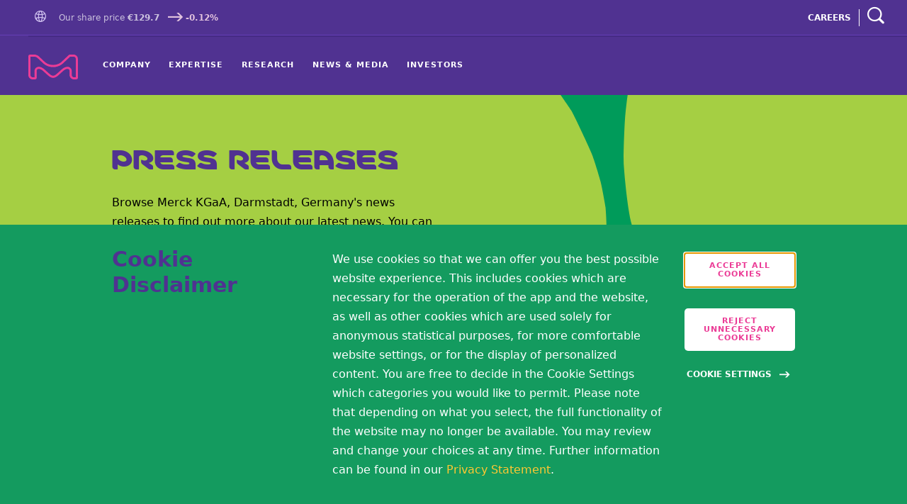

--- FILE ---
content_type: text/html; charset=UTF-8
request_url: https://www.emdgroup.com/en/news.html
body_size: 75238
content:


<!DOCTYPE html>

<html  lang="en" data-path="/content/corporate/communications/emd-english/en/news/jcr:content">
















<head>

    


 

    



    <meta http-equiv="X-UA-Compatible" content="IE=edge">
    <meta charset="UTF-8">
    <meta http-equiv="content-type" content="text/html; charset=UTF-8">
    <meta name="keywords" content="News releases, Press releases, Archive"/>
    



<meta name="title" content="News Section | EMD Group"/>
<meta name="description" content="Browse Merck KGaA, Darmstadt, Germany&#39;s  news releases to find out more about our latest news. You can filter the News section by business unit, type, year and month." />
<meta property="og:title"  content="News Section | EMD Group" />
<meta property="og:description"  content="Browse Merck KGaA, Darmstadt, Germany&#39;s  news releases to find out more about our latest news. You can filter the News section by business unit, type, year and month." />


    <meta name="promotional-image" content="/content/dam/web/corporate/images/component-specific/promotional-image/Media-Center-483597007-800-600.jpg"/>


    

  <meta name="updateddate" content="2025-04-28"/>


    <meta name="global search category" content="Press"/>
    <meta name="global search business" content="Global"/>
    <meta name="global search type" content="Pages"/>
    <meta property="og:type"   content="website" />
    <meta property="og:url"    content="https://www.emdgroup.com/en/news.html" />
    
    <meta property="og:image" content="https://www.emdgroup.com/content/dam/web/corporate/images/component-specific/promotional-image/Media-Center-483597007-800-600.jpg"/>


    
        
        
            <meta name="robots" content="all">
        
    

    
    <meta name="viewport" content="width=device-width, initial-scale=1">
    <meta name="twitter:card" content="summary_large_image" />
    

    
  <script defer="defer" type="text/javascript" src="/.rum/@adobe/helix-rum-js@%5E2/dist/rum-standalone.js"></script>
<link rel="icon" type="image/vnd.microsoft.icon" href="/etc.clientlibs/mkgaa/clientlibs/clientlib-common/resources/assets/favicon/favicon.ico"/>
  <link rel="shortcut icon" type="image/x-icon" sizes="32x32" href="/etc.clientlibs/mkgaa/clientlibs/clientlib-common/resources/assets/favicon/favicon_32x32.ico">
    

    <link href="/etc.clientlibs/mkgaa/clientlibs/clientlib-common/resources/font/google/notoSansFonts.css" rel="preload" as="font" onload="this.rel='stylesheet'">
    

    
  <link rel="apple-touch-icon" href="/etc.clientlibs/mkgaa/clientlibs/clientlib-common/resources/assets/favicon/touch-icon-iphone.png">
  <link rel="apple-touch-icon" sizes="76x76" href="/etc.clientlibs/mkgaa/clientlibs/clientlib-common/resources/assets/favicon/touch-icon-ipad.png">
  <link rel="apple-touch-icon" sizes="120x120" href="/etc.clientlibs/mkgaa/clientlibs/clientlib-common/resources/assets/favicon/touch-icon-iphone-retina.png">
  <link rel="apple-touch-icon" sizes="152x152" href="/etc.clientlibs/mkgaa/clientlibs/clientlib-common/resources/assets/favicon/touch-icon-ipad-retina.png">
      
				      	<link rel="alternate" hreflang="de" href="https://www.merckgroup.com/de/news.html"/>
	  
				      	<link rel="alternate" hreflang="en" href="https://www.merckgroup.com/en/news.html"/>
	  
				      	<link rel="alternate" hreflang="en" href="https://www.emdgroup.com/en/news.html"/>
	  
      				 		<link rel="alternate" hreflang="id-en" href="https://www.merckgroup.com/id-en/news.html"/>
     
      				 		<link rel="alternate" hreflang="au-en" href="https://www.merckgroup.com/au-en/news.html"/>
     
      				 		<link rel="alternate" hreflang="id-in" href="https://www.merckgroup.com/id-id/news.html"/>
     
      				 		<link rel="alternate" hreflang="ch-en" href="https://www.merckgroup.com/ch-en/news.html"/>
     
      				 		<link rel="alternate" hreflang="it-it" href="https://www.merckgroup.com/it-it/news.html"/>
     
      				 		<link rel="alternate" hreflang="gb-en" href="https://www.merckgroup.com/uk-en/media-centre.html"/>
     
      				 		<link rel="alternate" hreflang="ru-ru" href="https://www.merckgroup.com/ru-ru/news.html"/>
     
      				 		<link rel="alternate" hreflang="ec-es" href="https://www.merckgroup.com/ec-es/news.html"/>
     
      				 		<link rel="alternate" hreflang="tw-zh" href="https://www.merckgroup.com/tw-zh/news.html"/>
     
      				 		<link rel="alternate" hreflang="pt-pt" href="https://www.merckgroup.com/pt-pt/news.html"/>
     
      				 		<link rel="alternate" hreflang="co-es" href="https://www.merckgroup.com/co-es/news.html"/>
     
      				 		<link rel="alternate" hreflang="es-es" href="https://www.merckgroup.com/es-es/news.html"/>
     
      				 		<link rel="alternate" hreflang="vn-en" href="https://www.merckgroup.com/vn-en/news.html"/>
     
      				 		<link rel="alternate" hreflang="vn-vi" href="https://www.merckgroup.com/vn-vi/news.html"/>
     
      				 		<link rel="alternate" hreflang="fr-fr" href="https://www.merckgroup.com/fr-fr/news.html"/>
     
      				 		<link rel="alternate" hreflang="dk-da" href="https://www.merckgroup.com/dk-da/news.html"/>
     
      			<link rel="alternate" hreflang="x-default" href="https://www.emdgroup.com/en/news.html"/>
      
    



  

<link href="/etc/designs/mkgaa.css" rel="stylesheet" type="text/css"/>


    

    
    


    <link rel="canonical" href="https://www.emdgroup.com/en/news.html">
    <title>News Section | EMD Group</title>

    <script>
      fetch('/content/corporate/communications/emd-english/en/news/jcr:content.json?path=/content/corporate/communications/emd-english/en/news').then((response) => {
        console.log("Status ", response.status);
        if (response.status === 200) {
          response.text().then((responseText) => {
            var redirectUrl = JSON.parse(responseText).redirect;
            console.log("Redirect URL ", redirectUrl);
            if (redirectUrl) {
                console.log(window.location.origin, redirectUrl);
                window.location.replace(window.location.origin + redirectUrl);
            }
          })
        }
      });
    </script>
    

<script type="application/ld+json">
{
  "@context": "https://schema.org",
  "@type": "Organization",
  "url": "https://www.emdgroup.com/en",
  "logo": "https://www.emdgroup.com/content/dam/web/corporate/images/general/us/logos/company-name.svg"
}
</script>

<script type="application/ld+json">
{
  "@context": "https://schema.org",
  "@type": "Organization",
  "name": "Merck KGaA, Darmstadt, Germany",
  "url": "https://www.emdgroup.com/en",
  "sameAs": ["https://www.facebook.com/emdgroup/","https://twitter.com/emdgroup"]
}
</script>

<script type="application/ld+json">
{
  "@context": "https://schema.org",
  "@type": "Organization",
  "url": "https://www.emdgroup.com/en.html",
  "contactPoint": [{"@type":"ContactPoint","telephone":"+49 6151 72-0 ","contactType":"customer service"}]
}
</script>



<link rel="preload" href="/etc.clientlibs/mkgaa/clientlibs/clientlib-common/resources/font/Mkgaa-Regular.woff2" as="font" type="font/woff2" crossorigin="anonymous">
    <link rel="preload" href="/etc.clientlibs/mkgaa/clientlibs/clientlib-common/resources/font/icons.woff" as="font" type="font/woff" crossorigin="anonymous">
    


 
 


<link rel="stylesheet" href="/etc.clientlibs/mkgaa/clientlibs/clientlib-common.lc-715ba4f1b99653141c18ac405886272a-lc.min.css" type="text/css"/>
<link rel="stylesheet" href="/etc.clientlibs/mkgaa/clientlibs/clientlib-mkgaa-components.lc-dfed0ba5712f390a306578c62fb4ca49-lc.min.css" type="text/css"/>
<link rel="stylesheet" href="/etc.clientlibs/mkgaa/clientlibs/clientlib-dependencies.lc-d41d8cd98f00b204e9800998ecf8427e-lc.min.css" type="text/css"/>
<link rel="stylesheet" href="/etc.clientlibs/mkgaa/clientlibs/clientlib-site.lc-d41d8cd98f00b204e9800998ecf8427e-lc.min.css" type="text/css"/>
<link rel="stylesheet" href="/etc.clientlibs/mkgaa/clientlibs/clientlib-grid.lc-4fb628f2edf7b457c6ec0b16fbabb054-lc.min.css" type="text/css"/>

  
</head>
 






    <body class="js--global-padding">
    <!--[if lt IE 10]>
    <p class="browserupgrade">You are using an <strong>outdated</strong> browser. Please <a href="http://browsehappy.com/">upgrade your browser</a> to improve your experience.</p>
    <![endif]-->

    <div class="external">
        

        

        

        

        <div class="component disclaimer" data-script="disclaimer" data-mode="share">
    <div class="disclaimer-modal" aria-hidden="true" role="dialog" aria-modal="true" hidden="true">
        <div class="disclaimer-background">
            <img src="/etc.clientlibs/mkgaa/clientlibs/resources/masks/disclaimer.svg" class="disclaimer-background-blur-svg" alt="" loading="lazy"/>
            <div class="disclaimer-background-image">
              <img src="/etc.clientlibs/mkgaa/clientlibs/resources/masks/disclaimer-background.svg" class="disclaimer-background-image-svg" alt="" loading="lazy"/>
            </div>
        </div>
        <div class="disclaimer-modal-content">
            <div class="container">
                <div class="row">
                    <div class="sm-col-6 md-push-2 md-col-8 lg-push-4 lg-col-8 xl-push-4 xl-col-8">
                        <button class="disclaimer-modal-close close" aria-label="Close disclaimer modal">
                          <span class="icon-cross"></span>
                        </button>
                        <p tabindex="0" class="disclaimer-modal-content-title demoted h4">Share Disclaimer</p>
                        <div tabindex="0" class="disclaimer-modal-content-description">
                            <p><p>By sharing this content, you are consenting to share your data to this social media provider. More information are available in our <a title="Privacy &amp; Legal" href="/en/privacy-statement.html">Privacy Statement</a>. <br />
</p>
</p>
                        </div>
                        <div>
                            <button class="button button--magenta button--small disclaimer-modal-submit" aria-label="Accept">OK<span class="button-animated"></span></button>
                            <button class="button button--small button--transparent disclaimer-modal-cancel" aria-label="Do not accept">Cancel</button>
                        </div>
                    </div>
                </div>
            </div>
        </div>
    </div>
</div>

        
        

  
  
    
    <div style="display: none" id="service-config">
      {&#34;analytics&#34;:&#34;targeting&#34;,&#34;share&#34;:&#34;targeting&#34;}
    </div>
  
  



        
        
            

<div class="component new-cookie" data-script="cookie" data-is-new-cookie="true" data-service-config="[{&#34;title&#34;:&#34;Necessary&#34;,&#34;categoryId&#34;:&#34;necessary&#34;,&#34;text&#34;:&#34;These cookies are necessary for the website to operate. Our website cannot function without these cookies and they can only be disabled by changing your browser preferences.&#34;,&#34;disabled&#34;:true,&#34;checked&#34;:false,&#34;requiredCategory&#34;:true},{&#34;title&#34;:&#34;Functional&#34;,&#34;categoryId&#34;:&#34;functional&#34;,&#34;text&#34;:&#34;These cookies enable the provision of advanced functionalities and are used for personalization. The cookies are set in particular in response to your actions and depend on your specific service requests (e.g., setting the language).&#34;,&#34;disabled&#34;:false,&#34;checked&#34;:false,&#34;requiredCategory&#34;:false},{&#34;title&#34;:&#34;Targeting&#34;,&#34;categoryId&#34;:&#34;targeting&#34;,&#34;text&#34;:&#34;These cookies may be set to learn more about your interests and show you relevant ads on other websites. These cookies work by uniquely identifying your browser and device. By integrating these cookies, we aim to learn more about your interests and your surfing behavior and to be able to place our advertising in a targeted manner.&#34;,&#34;services&#34;:[{&#34;service&#34;:&#34;analytics&#34;},{&#34;service&#34;:&#34;share&#34;}],&#34;disabled&#34;:false,&#34;checked&#34;:false,&#34;requiredCategory&#34;:false}]" data-necessary-category="necessary" data-version="expand" data-days-to-expire="180" data-last-modified="2025-11-24 01:17:13" data-sharethis-src="//platform-api.sharethis.com/js/sharethis.js#property=592ee9db9f04270011840055&product=custom-share-buttons" data-adobedtm-src="//assets.adobedtm.com/b5a2629b807e/818100b56afe/launch-5f50de6f2797.min.js" aria-hidden="true">
  <div class="new-cookie__modal" role="dialog" aria-modal="true" aria-labelledby="cookieBannerTitle">
    <div class="new-cookie__modal-content">
      <div class="container">
        <div class="row">
          <p class="new-cookie__title" id="cookieBannerTitle">
            Cookie Disclaimer
          </p>
          <div class="new-cookie__description">
            <p><p>We use cookies so that we can offer you the best possible website experience. This includes cookies which are necessary for the operation of the app and the website, as well as other cookies which are used solely for anonymous statistical purposes, for more comfortable website settings, or for the display of personalized content. You are free to decide in the Cookie Settings which categories you would like to permit. Please note that depending on what you select, the full functionality of the website may no longer be available. You may review and change your choices at any time. Further information can be found in our <a href="/en/privacy-statement.html">Privacy Statement</a>.</p>
</p>
          </div>
          <div class="new-cookie__controls">
            <div class="new-cookie__button-container">
              <button class="button button--small button--white new-cookie__accept-button" aria-label="accept cookies">
                Accept all cookies
                <span class="button-animated"></span>
              </button>
              <button class="button button--small button--white new-cookie__accept-necessary" aria-label="accept only neccesary cookies">
                Reject Unnecessary Cookies
                <span class="button-animated"></span>
              </button>
              <button class="new-cookie__advanced-settings-btn" aria-expanded="false" aria-label="Open disclaimer modal">
                Cookie Settings
                <span class="button-animated"></span>
              </button>
            </div>
          </div>
        </div>
      </div>
    </div>
  </div>

  
    <div class="new-cookie__advanced-opt" role="dialog" aria-modal="true" aria-labelledby="cookieDisclaimerTitle">
      <button class="new-cookie__advanced-opt-close-btn icon-cross" aria-expanded="true" aria-label="Close disclaimer modal"></button>
      <p class="new-cookie__advanced-opt-title h2" id="cookieDisclaimerTitle">
        Cookie Disclaimer
      </p>
      <ul id="js-cookie-list" class="new-cookie__advanced-opt-options" data-cookie-list='[{&#34;name&#34;:&#34;___utmvc&#34;,&#34;category&#34;:&#34;necessary&#34;,&#34;localizedCategory&#34;:&#34;Necessary&#34;},{&#34;name&#34;:&#34;AWSALBCORS&#34;,&#34;category&#34;:&#34;necessary&#34;,&#34;localizedCategory&#34;:&#34;Necessary&#34;},{&#34;name&#34;:&#34;AWSELBCORS&#34;,&#34;category&#34;:&#34;necessary&#34;,&#34;localizedCategory&#34;:&#34;Necessary&#34;},{&#34;name&#34;:&#34;mediaCart&#34;,&#34;category&#34;:&#34;necessary&#34;,&#34;localizedCategory&#34;:&#34;Necessary&#34;},{&#34;name&#34;:&#34;muser&#34;,&#34;category&#34;:&#34;necessary&#34;,&#34;localizedCategory&#34;:&#34;Necessary&#34;},{&#34;name&#34;:&#34;sessionid&#34;,&#34;category&#34;:&#34;necessary&#34;,&#34;localizedCategory&#34;:&#34;Necessary&#34;},{&#34;name&#34;:&#34;versum_location&#34;,&#34;category&#34;:&#34;necessary&#34;,&#34;localizedCategory&#34;:&#34;Necessary&#34;},{&#34;name&#34;:&#34;__cf_bm&#34;,&#34;category&#34;:&#34;functional&#34;,&#34;localizedCategory&#34;:&#34;Functional&#34;},{&#34;name&#34;:&#34;ADRUM_BTa&#34;,&#34;category&#34;:&#34;functional&#34;,&#34;localizedCategory&#34;:&#34;Functional&#34;},{&#34;name&#34;:&#34;AKA_A2&#34;,&#34;category&#34;:&#34;functional&#34;,&#34;localizedCategory&#34;:&#34;Functional&#34;},{&#34;name&#34;:&#34;AkamaiAnalytics_BrowserSessionId&#34;,&#34;category&#34;:&#34;functional&#34;,&#34;localizedCategory&#34;:&#34;Functional&#34;},{&#34;name&#34;:&#34;Bcookie&#34;,&#34;category&#34;:&#34;functional&#34;,&#34;localizedCategory&#34;:&#34;Functional&#34;},{&#34;name&#34;:&#34;CraftSessionId&#34;,&#34;category&#34;:&#34;functional&#34;,&#34;localizedCategory&#34;:&#34;Functional&#34;},{&#34;name&#34;:&#34;FASRV&#34;,&#34;category&#34;:&#34;functional&#34;,&#34;localizedCategory&#34;:&#34;Functional&#34;},{&#34;name&#34;:&#34;FORMASSEMBLY&#34;,&#34;category&#34;:&#34;functional&#34;,&#34;localizedCategory&#34;:&#34;Functional&#34;},{&#34;name&#34;:&#34;has_js&#34;,&#34;category&#34;:&#34;functional&#34;,&#34;localizedCategory&#34;:&#34;Functional&#34;},{&#34;name&#34;:&#34;HTML_BitRateBucketCsv&#34;,&#34;category&#34;:&#34;functional&#34;,&#34;localizedCategory&#34;:&#34;Functional&#34;},{&#34;name&#34;:&#34;HTML_isPlayingCount&#34;,&#34;category&#34;:&#34;functional&#34;,&#34;localizedCategory&#34;:&#34;Functional&#34;},{&#34;name&#34;:&#34;HTML_VisitCountCookie&#34;,&#34;category&#34;:&#34;functional&#34;,&#34;localizedCategory&#34;:&#34;Functional&#34;},{&#34;name&#34;:&#34;HTML_VisitIntervalStartTime&#34;,&#34;category&#34;:&#34;functional&#34;,&#34;localizedCategory&#34;:&#34;Functional&#34;},{&#34;name&#34;:&#34;HTML_VisitValueCookie&#34;,&#34;category&#34;:&#34;functional&#34;,&#34;localizedCategory&#34;:&#34;Functional&#34;},{&#34;name&#34;:&#34;incap_ses_...&#34;,&#34;category&#34;:&#34;functional&#34;,&#34;localizedCategory&#34;:&#34;Functional&#34;},{&#34;name&#34;:&#34;m_survey47_2_1&#34;,&#34;category&#34;:&#34;functional&#34;,&#34;localizedCategory&#34;:&#34;Functional&#34;},{&#34;name&#34;:&#34;nxrCookieAgreement&#34;,&#34;category&#34;:&#34;functional&#34;,&#34;localizedCategory&#34;:&#34;Functional&#34;},{&#34;name&#34;:&#34;personalization_id&#34;,&#34;category&#34;:&#34;functional&#34;,&#34;localizedCategory&#34;:&#34;Functional&#34;},{&#34;name&#34;:&#34;PHPSESSID&#34;,&#34;category&#34;:&#34;functional&#34;,&#34;localizedCategory&#34;:&#34;Functional&#34;},{&#34;name&#34;:&#34;RT&#34;,&#34;category&#34;:&#34;functional&#34;,&#34;localizedCategory&#34;:&#34;Functional&#34;},{&#34;name&#34;:&#34;VISITOR_INFO1_LIVE&#34;,&#34;category&#34;:&#34;functional&#34;,&#34;localizedCategory&#34;:&#34;Functional&#34;},{&#34;name&#34;:&#34;_fbp&#34;,&#34;category&#34;:&#34;targeting&#34;,&#34;localizedCategory&#34;:&#34;Targeting&#34;},{&#34;name&#34;:&#34;_ga&#34;,&#34;category&#34;:&#34;targeting&#34;,&#34;localizedCategory&#34;:&#34;Targeting&#34;},{&#34;name&#34;:&#34;_gat…&#34;,&#34;category&#34;:&#34;targeting&#34;,&#34;localizedCategory&#34;:&#34;Targeting&#34;},{&#34;name&#34;:&#34;_ _gat_UA-43815746-1&#34;,&#34;category&#34;:&#34;targeting&#34;,&#34;localizedCategory&#34;:&#34;Targeting&#34;},{&#34;name&#34;:&#34;_gat_gtag_UA_43815746_1&#34;,&#34;category&#34;:&#34;targeting&#34;,&#34;localizedCategory&#34;:&#34;Targeting&#34;},{&#34;name&#34;:&#34;_gid&#34;,&#34;category&#34;:&#34;targeting&#34;,&#34;localizedCategory&#34;:&#34;Targeting&#34;},{&#34;name&#34;:&#34;igodigitalst&#34;,&#34;category&#34;:&#34;targeting&#34;,&#34;localizedCategory&#34;:&#34;Targeting&#34;},{&#34;name&#34;:&#34;igodigitalstdomain&#34;,&#34;category&#34;:&#34;targeting&#34;,&#34;localizedCategory&#34;:&#34;Targeting&#34;},{&#34;name&#34;:&#34;igodigitaltc2&#34;,&#34;category&#34;:&#34;targeting&#34;,&#34;localizedCategory&#34;:&#34;Targeting&#34;},{&#34;name&#34;:&#34;mf_[website-id]&#34;,&#34;category&#34;:&#34;targeting&#34;,&#34;localizedCategory&#34;:&#34;Targeting&#34;},{&#34;name&#34;:&#34;mf_user&#34;,&#34;category&#34;:&#34;targeting&#34;,&#34;localizedCategory&#34;:&#34;Targeting&#34;},{&#34;name&#34;:&#34;_svcsc&#34;,&#34;category&#34;:&#34;targeting&#34;,&#34;localizedCategory&#34;:&#34;Targeting&#34;},{&#34;name&#34;:&#34;sticky&#34;,&#34;category&#34;:&#34;targeting&#34;,&#34;localizedCategory&#34;:&#34;Targeting&#34;},{&#34;name&#34;:&#34;uniqueid&#34;,&#34;category&#34;:&#34;targeting&#34;,&#34;localizedCategory&#34;:&#34;Targeting&#34;},{&#34;name&#34;:&#34;visid_incap_...&#34;,&#34;category&#34;:&#34;targeting&#34;,&#34;localizedCategory&#34;:&#34;Targeting&#34;},{&#34;name&#34;:&#34;YSC&#34;,&#34;category&#34;:&#34;targeting&#34;,&#34;localizedCategory&#34;:&#34;Targeting&#34;}]'>
        <li class="new-cookie__advanced-opt-option">
          <div class="new-cookie__advanced-opt-toggle-wrapper">
            <button class="new-cookie__advanced-opt-toggle" aria-expanded="false">
              <div class="new-cookie__advanced-opt-toggle-title">
                Necessary
                <div class="new-cookie__advanced-opt-toggle-icon-wrapper" aria-hidden="true">
                  <span class="new-cookie__advanced-opt-toggle-plus-icon">+</span>
                  <span class="new-cookie__advanced-opt-toggle-minus-icon">-</span>
                </div>
              </div>
            </button>
            <p class="new-cookie__advanced-opt-toggle-panel-wrapper" aria-hidden="true">
              These cookies are necessary for the website to operate. Our website cannot function without these cookies and they can only be disabled by changing your browser preferences.
            </p>
          </div>
          <span class="new-cookie__advanced-opt-toggle-icon">
            <label class="new-cookie__advanced-opt-toggle-label" for="toggle-0">
              
                <input type="checkbox" class="new-cookie__advanced-opt-checkbox" id="toggle-0" aria-label="Necessary Cookie Category" data-category="necessary" disabled checked/>
              
              
              <span class="new-cookie__advanced-opt-toggle-slider" aria-hidden="true"></span>
            </label>
          </span>
        </li>
      
        <li class="new-cookie__advanced-opt-option">
          <div class="new-cookie__advanced-opt-toggle-wrapper">
            <button class="new-cookie__advanced-opt-toggle" aria-expanded="false">
              <div class="new-cookie__advanced-opt-toggle-title">
                Functional
                <div class="new-cookie__advanced-opt-toggle-icon-wrapper" aria-hidden="true">
                  <span class="new-cookie__advanced-opt-toggle-plus-icon">+</span>
                  <span class="new-cookie__advanced-opt-toggle-minus-icon">-</span>
                </div>
              </div>
            </button>
            <p class="new-cookie__advanced-opt-toggle-panel-wrapper" aria-hidden="true">
              These cookies enable the provision of advanced functionalities and are used for personalization. The cookies are set in particular in response to your actions and depend on your specific service requests (e.g., setting the language).
            </p>
          </div>
          <span class="new-cookie__advanced-opt-toggle-icon">
            <label class="new-cookie__advanced-opt-toggle-label" for="toggle-1">
              
              
                
                
                  <input type="checkbox" class="new-cookie__advanced-opt-checkbox" id="toggle-1" aria-label="Functional Cookie Category" data-category="functional"/>
                
              
              <span class="new-cookie__advanced-opt-toggle-slider" aria-hidden="true"></span>
            </label>
          </span>
        </li>
      
        <li class="new-cookie__advanced-opt-option">
          <div class="new-cookie__advanced-opt-toggle-wrapper">
            <button class="new-cookie__advanced-opt-toggle" aria-expanded="false">
              <div class="new-cookie__advanced-opt-toggle-title">
                Targeting
                <div class="new-cookie__advanced-opt-toggle-icon-wrapper" aria-hidden="true">
                  <span class="new-cookie__advanced-opt-toggle-plus-icon">+</span>
                  <span class="new-cookie__advanced-opt-toggle-minus-icon">-</span>
                </div>
              </div>
            </button>
            <p class="new-cookie__advanced-opt-toggle-panel-wrapper" aria-hidden="true">
              These cookies may be set to learn more about your interests and show you relevant ads on other websites. These cookies work by uniquely identifying your browser and device. By integrating these cookies, we aim to learn more about your interests and your surfing behavior and to be able to place our advertising in a targeted manner.
            </p>
          </div>
          <span class="new-cookie__advanced-opt-toggle-icon">
            <label class="new-cookie__advanced-opt-toggle-label" for="toggle-2">
              
              
                
                
                  <input type="checkbox" class="new-cookie__advanced-opt-checkbox" id="toggle-2" aria-label="Targeting Cookie Category" data-category="targeting"/>
                
              
              <span class="new-cookie__advanced-opt-toggle-slider" aria-hidden="true"></span>
            </label>
          </span>
        </li>
      </ul>
      <footer class="new-cookie__advanced-opt-footer">
        <a class="new-cookie__advanced-opt-policy-cta" href="/en/privacy-statement.html">
          Cookie Policy
        </a>
        <button class="new-cookie__advanced-opt-confirm-choices button button--small button--magenta js-cookie-confirm">
          Confirm my choices
          <span class="button-animated"></span>
        </button>
        <button class="new-cookie__advanced-opt-select-all button button--small button--magenta js-cookie-accept-all">
          Accept all cookies
          <span class="button-animated"></span>
        </button>
        
          <button class="button button--small button--magenta new-cookie__accept-necessary" aria-label="accept only neccesary cookies">
            Reject Unnecessary Cookies
            <span class="button-animated"></span>
          </button>
        
    </footer>
    </div>
  
</div>

        
        <div class="component disclaimer" data-script="disclaimer" data-mode="conference-call">
    <div class="disclaimer-modal" aria-hidden="true" role="dialog" aria-modal="true" hidden="true">
      <div class="disclaimer-background">
        <img src="/etc.clientlibs/mkgaa/clientlibs/resources/masks/disclaimer.svg" class="disclaimer-background-blur-svg" alt="" loading="lazy"/>
        <div class="disclaimer-background-image">
          <img src="/etc.clientlibs/mkgaa/clientlibs/resources/masks/disclaimer-background.svg" class="disclaimer-background-image-svg" alt="" loading="lazy"/>
        </div>
      </div>
      <div class="disclaimer-modal-content">
        <div class="container">
          <div class="row">
            <div class="disclaimer-modal-content-image lg-col-3 xl-col-3">
              <img src="/content/dam/web/corporate/images/general/global/logos/String-Vibrant-M-1-RGB.png" alt="Disclaimer Image"/>
            </div>
            <div class="lg-col-12 lg-push-1 xl-col-12 xl-push-1">
              <button class="disclaimer-modal-close close" aria-label="Close disclaimer modal">
                <span class="icon-cross"></span>
              </button>
              <p tabindex="0" class="disclaimer-modal-content-title demoted h4">Disclaimer</p>
              <div tabindex="0" class="disclaimer-modal-content-description">
                <p><p>Publication of Merck KGaA, Darmstadt, Germany.<br />
In the United States and Canada the subsidiaries of<br />
Merck KGaA, Darmstadt, Germany operate under the umbrella brand EMD.</p>
</p>
              </div>
              <div>
                <button class="button button--magenta button--small disclaimer-modal-submit" aria-label="Accept">Accept<span class="button-animated"></span></button>
              </div>
            </div>
          </div>
        </div>
      </div>
    </div>
</div>

    </div>

    <div>
  <a id="skip-link" class="skip-link" href="#main-content" aria-label="Skip to main content" data-script="skipLink" tabindex="1">
    <span class="skip-link__text">
      Skip to main content
    </span>
  </a>
</div>


    <div class="wrapper">
        <div class="IP verifier"></div>

        <div class="selector country-selector-component">
    

</div>

        

<div class="headerpar iparsys parsys"><div class="section"><div class="new"></div>
</div><div class="iparys_inherited"><div class="headerpar iparsys parsys"><div class="main-navigation section"><script type="text/x-template" id="cart-icon-template">
  <a :href="cartUrl" :aria-label="cartLabel" class="navigation-desktop-search-cart-container-text">
    <div
      class="icon-download-files"
      v-if="emptyCart">
    </div>
    <div
      class="icon-cart-base"
      v-else>
      <span class="navigation-desktop-search-cart-added-items" aria-hidden="true"> {{ cartLength }} </span>
    </div>
  </a>
</script>




<div class="component navigation navigation--new
     navigation--default
    " data-script="navigation" data-domain="https://search.emdgroup.com" data-endpoint-search="/v1/search" data-endpoint-filter="/v1/filter" data-endpoint-autocomplete="/v1/autocomplete" data-endpoint-suggest="/v1/suggest" data-api-key="real" data-redirect-url="https://www.emdgroup.com/en/search.html" data-language="en" data-search-domain="global_emd" data-stock-endpoint="/content/corporate/communications/emd-english/en/jcr:content/headerpar/main_navigation.json" data-is-main-navigation="true" data-mobile-accordion="true">
  <div class="navigation-desktop">
    <div class="navigation-header">
      <div class="navigation-desktop-overlay"></div>
      <div class="navigation-desktop-search-overlay"></div>
      <div class="navigation-desktop-top">
        <div class="navigation-desktop-top-layout">
          <div class="navigation-desktop-top-layout-left">
            
  <div class="navigation-desktop-language">
    
      <a href="/en/worldwide.html" aria-label="Go to Homepage">
        <span class="navigation-desktop-country-selector-open-button" role="button" aria-label="Go to Homepage" data-open-country-selector="false">
          <span class="navigation-desktop-language-global">
            <div class="navigation-desktop-language-global-icon">
              <span class="icon-globe"></span>
            </div>
          </span>
        </span>
      </a>
    
    
    
    
  </div>

            
              <div class="navigation-desktop-stock" id="navigation-desktop-stock" tabindex="0">
                <span class="navigation-desktop-stock-company">Our share price</span>
                <div class="navigation-desktop-stock-price">
                  {{ price }}
                </div>
                <div class="navigation-desktop-stock-delta" v-bind:class="{ 'navigation-desktop-stock-delta--positive': delta >= 0, 'navigation-desktop-stock-delta--negative': delta < 0 }">
                  <span class="icon-arrow-right"></span>
                  {{ delta }}%
                </div>
              </div>
            
          </div>
          <div class="navigation-desktop-top-layout-right">
            
              
                <div class="navigation-desktop-top-layout-right-decommissionedlink">
                  <a href="https://careers.emdgroup.com/us/en" aria-label="CAREERS" class="js-sanitize-internal-domains">CAREERS</a>
                </div>
                <span class="navigation-desktop-top-layout-right-decommissionedlink-border"></span>
              
            
            <div id="media-center-nav-cart-icon-desktop" class="navigation-desktop-search-cart-container">
              <cart-icon-template cart-url="/en/download-cart.html"></cart-icon-template>
            </div>
            <div class="navigation-desktop-search-open" role="search" aria-label="navigation search">
              <button class="navigation-desktop-search-open-cta" aria-label="navigation search">
                <div class="icon-search"></div>
              </button>
            </div>
          </div>
          
        </div>
      </div>
      <div class="navigation-desktop-bottom">
        <div class="navigation-desktop-bottom-line"></div>
        <div class="navigation-desktop-brand">
          <a class="navigation-desktop-logo" aria-label="Company name Merck KGaA, Darmstadt, Germany" href="/en.html" style="height : 35px;">
             <span aria-hidden="true">
               <?xml version="1.0" encoding="UTF-8" standalone="no"?>
<svg xmlns="http://www.w3.org/2000/svg" height="312" viewBox="0 0 623 312" width="623">
    
  <path class="base" d="M596.258 251.315v34.13l-1.33.04-2.8.03-12.261.02-6.14.01c-.72-.05-1.41-.09-2.11-.12-.35-.03-.7 0-1.05-.06l-1.04-.17-1.04-.15c-.35-.04-.7-.09-1.03-.2-.67-.18-1.35-.36-2.03-.52-.68-.17-1.31-.48-1.98-.7l-.99-.35-.94-.47c-.62-.33-1.29-.55-1.88-.94-.59-.37-1.19-.74-1.8-1.09-.6-.37-1.12-.84-1.7-1.25-.28-.21-.58-.4-.85-.63l-.77-.72-.78-.71-.4-.35c-.12-.13-.23-.26-.35-.39a68.593 68.593 0 0 0-1.42-1.56c-.45-.54-.83-1.13-1.27-1.68-.2-.29-.45-.54-.62-.85l-.54-.91c-.8-1.16-1.32-2.47-1.97-3.71l-.72-1.97c-.29-.64-.43-1.33-.6-2.01l-.27-1.01-.14-.51-.07-.52c-.1-.69-.2-1.39-.32-2.08-.09-.7-.07-1.41-.12-2.11l-.07-1.06v-1.51l-.01-49.14c-.18-11.78-4.25-23.5-11.63-32.62a54.126 54.126 0 0 0-13.02-11.72c-4.95-3.18-10.46-5.58-16.27-6.87l-1.08-.27-1.1-.18-2.2-.35c-.74-.1-1.47-.25-2.21-.3l-2.22-.13-2.23-.1-.56-.02-.49.01-.99.02c-1.31.05-2.63.03-3.94.16a82.815 82.815 0 0 0-15.49 2.48c-10.09 2.6-19.4 6.93-27.8 12.01-8.41 5.09-15.99 10.93-23.06 16.95-7.07 6.02-13.67 12.25-20.11 18.28-3.21 3.01-6.39 5.98-9.55 8.82l-9.91 8.87c-6.62 5.98-13.1 11.96-19.56 17.63-6.47 5.66-12.94 11.03-19.52 15.55-6.57 4.53-13.26 8.09-19.84 9.97-3.29.97-6.55 1.45-9.82 1.55-3.27.09-6.52-.23-9.8-1.02-3.28-.78-6.59-1.97-9.9-3.51-3.32-1.56-6.63-3.48-9.93-5.63-6.6-4.32-13.09-9.59-19.56-15.18-6.47-5.6-12.92-11.54-19.52-17.52-3.3-2.99-6.63-5.99-10-8.97-3.15-2.79-6.32-5.71-9.51-8.7-6.4-5.99-12.94-12.21-19.92-18.27-6.99-6.05-14.4-11.98-22.66-17.22-8.23-5.23-17.34-9.79-27.29-12.73a86.674 86.674 0 0 0-15.34-3.08l-3.93-.31c-1.31-.07-2.63-.08-3.94-.12-.62-.03-1.38.01-2.13.04l-2.23.11c-.74.06-1.49.05-2.22.17l-2.21.33c-5.87.93-11.58 2.84-16.76 5.68a53.97 53.97 0 0 0-13.76 10.86c-3.93 4.33-7.24 9.26-9.55 14.67a54.038 54.038 0 0 0-4.23 17.06l-.11 2.2-.05 1.1c-.01.35-.04.78-.03 1.02v78.62l-1.43.04-13.02.04-6.63.02h-1.24c-.15 0-.28 0-.36-.01l-1.14-.07-1.14-.05-.57-.02-.56-.1c-.75-.12-1.5-.24-2.25-.33-.73-.2-1.46-.4-2.2-.57l-.55-.13-.53-.2-1.06-.4-1.04-.37-1.02-.51c-1.4-.59-2.67-1.44-3.97-2.22-.6-.47-1.21-.92-1.82-1.37-.62-.45-1.13-1.02-1.71-1.51a30.598 30.598 0 0 1-5.59-7.17 30.927 30.927 0 0 1-3-8.53c-.1-.75-.22-1.5-.35-2.25l-.11-2.29c-.07-.61-.04-1.93-.05-2.99V26.315h48.411l.65.03 1.31.06c.86.01 1.79.13 2.69.21.91.07 1.82.19 2.72.33a61.826 61.826 0 0 1 20.68 6.83 62.38 62.38 0 0 1 9.14 6.04c.7.59 1.43 1.14 2.11 1.75l1.02.91.51.45.59.55 4.82 4.53 38.58 36.24 19.29 18.12 4.93 4.66 2.54 2.41c.84.81 1.68 1.61 2.61 2.38l5.45 4.67 5.67 4.4a186.056 186.056 0 0 0 24.22 15.3c8.48 4.4 17.31 8.1 26.33 11.15 9.02 3.09 18.31 5.29 27.67 6.92l3.51.59 1.76.29 1.77.21 7.07.84c4.73.34 9.45.78 14.19.8 4.73.19 9.46.01 14.2-.12l7.09-.48c1.18-.06 2.36-.2 3.54-.34l3.54-.4c9.42-1.16 18.78-2.91 27.96-5.47 18.32-5.17 36.01-12.99 51.86-23.72a180.885 180.885 0 0 0 22.46-17.8l19.35-18.17 38.69-36.34 19.35-18.17 9.67-9.08.63-.59h42.529l.29.02.57.04 1.14.06c.38.03.77 0 1.14.06l1.12.18c1.52.15 2.96.62 4.43.98 2.88.93 5.6 2.34 8.08 4.09.59.48 1.25.87 1.81 1.39.56.52 1.12 1.03 1.69 1.53 1.02 1.13 2.1 2.21 2.95 3.48l.69.91.58.98c.37.66.85 1.26 1.13 1.97l.98 2.05c.25.72.5 1.43.78 2.13.91 2.89 1.38 6.9 1.44 9.97v195.17zm26.3-195.162v-.998c-.154-5.565-1.071-11.913-2.75-17.14-.49-1.37-.99-2.74-1.51-4.1-.58-1.33-1.23-2.63-1.86-3.94-.59-1.33-1.42-2.53-2.15-3.78l-1.14-1.85-1.29-1.75c-1.67-2.38-3.65-4.51-5.65-6.6-1.06-.99-2.14-1.96-3.221-2.93-1.09-.96-2.29-1.78-3.44-2.66-4.72-3.36-9.96-6.04-15.51-7.81-2.8-.78-5.61-1.56-8.5-1.91l-2.16-.32c-.72-.1-1.44-.1-2.17-.16l-2.17-.11-1.08-.05-.54-.02h-44.55c-2.21.02-4.37.36-6.46 1.03-2.08.66-4.05 1.65-5.83 2.92-.89.63-1.74 1.33-2.54 2.09l-1.79 1.68-9.67 9.08-19.35 18.17-38.69 36.33-19.35 18.17a154.409 154.409 0 0 1-19.09 15.12c-13.47 9.13-28.55 15.79-44.26 20.23-7.87 2.2-15.94 3.7-24.08 4.71l-3.06.35c-1.02.12-2.04.25-3.06.29l-6.15.42c-4.11.1-8.23.28-12.34.1-4.12-.01-8.21-.41-12.3-.69l-6.11-.73-1.53-.18-1.51-.25-3.03-.51c-8.06-1.4-16.05-3.28-23.77-5.94-7.73-2.62-15.27-5.76-22.49-9.51a158.49 158.49 0 0 1-20.6-13.02l-4.82-3.74-4.62-3.97c-.78-.64-1.53-1.37-2.29-2.09l-2.27-2.16-4.72-4.45-19.4-18.22-38.79-36.44-4.85-4.56-.63-.58-.73-.65-1.45-1.3c-.97-.87-2-1.66-2.99-2.49a88.202 88.202 0 0 0-12.98-8.57 88.172 88.172 0 0 0-29.45-9.74c-1.28-.19-2.57-.37-3.86-.47-1.3-.12-2.56-.26-3.92-.31l-2-.09-1-.04-.85-.01h-51.93c-4.49-.09-8.44 1.06-12 3.21a21.565 21.565 0 0 0-8.16 9.1c-.88 1.88-1.5 3.82-1.82 5.91-.35 2.08-.27 4.34-.27 6.54v229.67c.01 1.16-.03 2.04.06 3.64.07 1.45.13 2.89.24 4.34.2 1.44.42 2.88.65 4.31a57.434 57.434 0 0 0 5.79 16.38c2.81 5.09 6.43 9.71 10.63 13.69 1.08.96 2.11 1.99 3.27 2.87 1.15.88 2.32 1.75 3.49 2.6 2.45 1.56 4.92 3.1 7.58 4.28l1.97.93 2.04.76 2.05.74 1.03.36 1.05.28c1.41.37 2.82.73 4.23 1.07 1.43.24 2.87.46 4.31.67l1.08.15 1.09.07 2.18.12 2.18.1c.2.01.34.01.47.01h1.24l6.63-.02 6.63-.02h3.3l3.58-.03 1.89-.05c1.1-.03 2.21-.12 3.3-.19 2.19-.2 4.39-.43 6.45-.94 2.08-.47 4.04-1.16 5.83-2.08 1.76-.94 3.35-2.13 4.75-3.63 1.38-1.5 2.49-3.2 3.27-5.01.79-1.8 1.29-3.76 1.54-5.87.25-2.12.17-4.37.19-6.57v-80.61l.12-2.31c.25-2.95.95-5.84 2.12-8.57 1.14-2.74 2.87-5.24 4.87-7.45a27.986 27.986 0 0 1 6.95-5.52c2.59-1.42 5.39-2.33 8.25-2.78l1.07-.18c.36-.08.72-.04 1.09-.07l1.09-.06c.36-.02.7-.06 1.19-.03l2.69.08 2.68.21c3.57.38 7.12 1.1 10.64 2.14 7.04 2.07 13.93 5.45 20.62 9.7 6.69 4.24 13.16 9.37 19.54 14.9 6.39 5.54 12.67 11.51 19.19 17.61 3.26 3.05 6.59 6.14 10.07 9.21 3.26 2.88 6.49 5.79 9.75 8.75 6.51 5.9 13.07 11.95 19.98 17.93 6.92 5.97 14.17 11.91 22.37 17.3 4.11 2.68 8.46 5.22 13.15 7.43 4.7 2.19 9.74 4.05 15.07 5.31 10.65 2.6 22.44 2.23 32.84-.84 5.21-1.5 10.11-3.54 14.67-5.86 4.57-2.33 8.79-4.96 12.8-7.7 8.012-5.51 15.15-11.48 21.99-17.47 6.84-6 13.36-12.02 19.87-17.9l9.87-8.82c3.42-3.08 6.71-6.15 9.95-9.19 6.47-6.07 12.76-11.98 19.16-17.43 6.39-5.45 12.9-10.41 19.64-14.48 6.72-4.07 13.66-7.22 20.72-9.04 3.53-.92 7.09-1.48 10.67-1.71.89-.1 1.79-.06 2.69-.11l.67-.02.34-.01.27.02 1.09.07 1.09.04c.36.02.72.12 1.07.16l1.07.16.54.07.522.15c5.679 1.23 10.899 4.72 14.649 9.36 3.79 4.66 5.75 10.56 5.9 16.45l.01 48.93v1.56l.09 2c.08 1.34.1 2.68.26 4l.6 3.98.16.99.24.98.5 1.95c.33 1.3.66 2.61 1.16 3.86.46 1.26.91 2.53 1.41 3.77 1.15 2.43 2.26 4.88 3.73 7.13l1.05 1.71c.35.58.78 1.09 1.17 1.64.81 1.07 1.59 2.16 2.44 3.19l2.7 2.98c.23.24.45.5.69.73l.74.68 1.48 1.36 1.5 1.34c.51.43 1.06.82 1.59 1.23 1.08.79 2.13 1.64 3.26 2.36l3.44 2.09c1.15.7 2.39 1.22 3.59 1.82l1.82.86 1.89.71c1.27.45 2.51.96 3.81 1.32l3.9 1.01c.65.18 1.31.29 1.97.39l1.99.31 1.99.29c.66.1 1.34.1 2 .15l4.01.19 6.12-.01 12.26-.02c1.06 0 2.18-.01 3.33-.03l1.74-.05c1.01-.03 2.04-.09 3.05-.18 2.03-.14 4.05-.39 5.99-.8 1.94-.4 3.83-.92 5.5-1.74a17.94 17.94 0 0 0 4.64-2.98c1.39-1.25 2.6-2.74 3.51-4.32.92-1.59 1.57-3.28 2.01-5.11.44-1.82.62-3.82.63-5.86v-39.43l.01-195.11v-.002z" fill="#eb3c96"/>
    
  <path class="primary" d="M593.718 293.035l-10.74-.39-5.4-.17-2.7-.08c-.44-.02-.931-.02-1.32-.05l-1.14-.1-2.28-.19-2.24-.42-1.12-.2c-.371-.06-.73-.21-1.1-.3l-2.18-.63c-2.83-1.05-5.62-2.22-8.11-3.94-5.1-3.2-9.191-7.83-12.08-13.01-1.33-2.65-2.55-5.39-3.18-8.3-.44-1.42-.58-2.91-.82-4.37-.16-.73-.111-1.48-.17-2.22l-.06-1.11-.03-.56-.02-.28v-.34c-.01-16.74-.19-33.39-.57-50.22-.421-14.14-7.64-27.73-18.921-35.63-3.29-2.46-7.01-4.26-10.81-5.69l-2.9-.94c-.97-.3-1.98-.46-2.97-.69l-1.48-.31c-.5-.1-1-.13-1.51-.19l-3.01-.32c-1.01-.02-2.01-.02-3.02-.02h-1.5l-1.43.11c-.95.08-1.9.14-2.85.25l-2.83.39c-3.75.62-7.46 1.45-11.03 2.63-3.57 1.18-7.04 2.57-10.36 4.23a90.387 90.387 0 0 0-9.57 5.53c-3.04 2.04-5.97 4.22-8.77 6.52-2.79 2.32-5.47 4.74-8.06 7.26 3.09-1.86 6.22-3.62 9.37-5.3 3.16-1.66 6.35-3.19 9.57-4.59 3.23-1.38 6.5-2.58 9.79-3.63 3.29-1.03 6.62-1.81 9.95-2.42 3.33-.61 6.68-.9 10-1.04l2.49-.04c.83 0 1.66.05 2.49.08l1.24.04 1.14.14 2.27.26 2.22.5c.37.09.74.14 1.1.26l1.08.36c.71.25 1.44.43 2.14.73l2.06.91c2.67 1.35 5.26 2.88 7.47 4.9 1 .74 1.8 1.72 2.7 2.57.46.41.81.94 1.22 1.41l1.18 1.43c1.41 2.03 2.75 4.1 3.71 6.35 2 4.45 3.01 9.27 2.94 14.06l-.25 12.47-.16 12.55c-.09 8.36-.14 16.72-.14 25.08v.34l.02.41.04.81.08 1.62c.08 1.08.06 2.17.27 3.24.33 2.15.6 4.3 1.23 6.39 1 4.24 2.78 8.25 4.83 12.06 4.33 7.5 10.48 13.97 17.95 18.29 3.66 2.28 7.72 3.85 11.82 5.09l3.13.74c.52.11 1.04.26 1.57.33l1.59.21c1.06.14 2.12.28 3.18.39l3.2.09 1.6.03c.52 0 .92-.02 1.38-.04l2.7-.09 5.39-.2 10.85-.44c.94-.05 1.9-.1 2.87-.18l1.92-.15c.68-.07 1.36-.12 2.02-.22 2.68-.34 5.29-.87 7.58-1.87 1.15-.5 2.23-1.1 3.19-1.89.97-.78 1.79-1.8 2.37-2.9 1.16-2.23 1.48-4.68 1.53-7.28.02-1.3-.05-2.62-.09-3.921l-.08-1.909-.08-1.35-.32-5.4-.7-10.79c-1-14.39-2.26-28.77-3.94-43.16-1.69 14.39-2.95 28.77-3.94 43.16l-.7 10.79-.32 5.4-.08 1.35-.08.93-.15 1.75c-.1 1.13-.15 2.28-.7 3.269a2.87 2.87 0 0 1-1.22 1.141c-.51.25-1.08.38-1.64.48-1.12.18-2.24.22-3.32.22l-1.7-.04-2.55-.03zm-347.19-154.94c6.83 2.99 13.94 5.28 21.12 7.33l5.44 1.34 2.73.66 2.75.53 5.51 1.05c1.85.28 3.7.52 5.55.78 3.7.58 7.43.8 11.16 1.14l1.4.12 1.4.05 2.8.1c1.87.05 3.74.16 5.61.15l5.61-.08c.929-.02 1.87-.02 2.799-.06l2.8-.17 5.6-.37 5.58-.63 2.79-.32 2.78-.44 5.55-.91 5.5-1.17 2.75-.59 2.72-.71 5.43-1.45 5.36-1.71 2.68-.87 2.63-.99 5.26-2c13.84-5.76 26.98-13.24 38.61-22.6 2.96-2.27 5.71-4.79 8.49-7.26 1.39-1.23 2.67-2.59 4.01-3.87 1.32-1.3 2.66-2.61 3.88-3.91 4.98-5.21 9.93-10.45 14.83-15.73 9.81-10.57 19.44-21.34 28.78-32.41-11.63 8.63-22.98 17.56-34.15 26.68-5.58 4.56-11.12 9.17-16.63 13.81-1.38 1.19-2.74 2.25-4.09 3.34-1.37 1.07-2.67 2.2-4.07 3.22-2.81 2.03-5.55 4.13-8.47 5.98-11.43 7.73-23.84 13.81-36.66 18.58l-4.87 1.65-2.43.83-2.47.71-4.93 1.43-4.99 1.22-2.49.61-2.52.5-5.03 1.01-5.08.79-2.54.4-2.55.28-5.11.59-5.13.37-2.57.19c-.86.05-1.72.06-2.57.09l-5.15.16c-1.72.04-3.43-.03-5.15-.04l-2.58-.03-1.29-.01-1.29-.07c-3.43-.22-6.87-.29-10.28-.7l-5.13-.51-5.1-.73-2.56-.36-2.53-.47-5.08-.94c-6.71-1.49-13.43-3.12-19.96-5.36-3.32-1-6.52-2.28-9.77-3.49l-1.22-.46-1.19-.52-2.39-1.03-2.39-1.03c-.8-.33-1.6-.68-2.37-1.08-3.12-1.53-6.29-2.98-9.33-4.7-1.52-.85-3.11-1.61-4.59-2.53l-4.51-2.7c-1.53-.86-2.95-1.89-4.43-2.84-1.45-.99-2.97-1.89-4.39-2.94-2.84-2.08-5.77-4.07-8.52-6.35-2.78-2.21-5.65-4.42-8.54-6.62-2.88-2.2-5.78-4.38-8.69-6.53 4.66 5.55 9.38 10.94 14.19 16.42 2.35 2.79 4.98 5.32 7.56 7.94 1.29 1.31 2.7 2.48 4.05 3.72 1.38 1.21 2.71 2.49 4.17 3.61l4.32 3.45c1.43 1.17 2.98 2.17 4.47 3.26 2.97 2.21 6.13 4.12 9.27 6.1.78.51 1.58.97 2.39 1.41l2.43 1.35 2.43 1.35 1.22.68 1.25.61c3.35 1.62 6.67 3.31 10.12 4.7m-161.459 70.48c-.6 14.39-1.02 28.77-1.3 43.16-.14 7.19-.24 14.39-.31 21.58l-.07 10.79-.02 3.08c-.01.77.02 1.57-.31 2.28-.32.74-1.12 1.08-1.85 1.26-.75.19-1.52.28-2.3.34l-.58.04-.77.04-2.52.07-5.34.05-10.79.15-2.7.05c-.43 0-.95.03-1.3.01l-1.12-.04-2.24-.06-2.22-.3c-5.95-.75-11.6-3.29-16.5-6.86-2.35-1.9-4.68-3.94-6.53-6.4-1.04-1.14-1.78-2.5-2.68-3.76-.41-.65-.74-1.35-1.12-2.03-.37-.68-.77-1.35-1.03-2.08l-.92-2.14c-.3-.72-.48-1.48-.73-2.22-.55-1.47-.77-3.03-1.12-4.57l-.12-.58-.06-.59-.12-1.18-.13-1.18c-.04-.4-.1-.77-.11-1.24l-.28-5.399c-.39-7.19-.82-14.39-1.32-21.58-.99-14.39-2.25-28.77-3.92-43.16-1.68 14.39-2.93 28.77-3.92 43.16-.5 7.19-.93 14.39-1.32 21.58l-.28 5.4c-.03.42-.02.97-.02 1.48l.01 1.54.02 1.55.01.78.08.77c.23 2.05.38 4.14.89 6.16.23 1.01.41 2.05.71 3.05l.96 2.99c.29 1.01.73 1.96 1.15 2.92.43.95.82 1.93 1.31 2.87 1.05 1.82 1.98 3.72 3.26 5.4 2.32 3.54 5.29 6.59 8.44 9.42 6.49 5.43 14.4 9.43 22.89 10.88l3.18.53 3.22.22 1.61.1c.29.02.51.02.73.02l.67.01 2.7.03 10.79.1 5.46.04c.95 0 1.92-.01 2.9-.04l.89-.03 1.11-.06c.74-.05 1.48-.08 2.21-.16 2.93-.28 5.83-.76 8.38-1.82 1.3-.48 2.46-1.18 3.56-1.99 1.09-.83 2.05-1.89 2.77-3.05 1.45-2.34 2.09-4.96 2.3-7.85.11-1.45.08-2.94.08-4.42l-.01-3.58-.07-10.79c-.07-7.19-.17-14.39-.31-21.58-.28-14.39-.7-28.77-1.3-43.16l-.06-1.35-.03-.67v-.56l-.01-2.25-.01-.57.06-.56.11-1.12c.1-.74.08-1.52.27-2.25l.44-2.23c.13-.75.42-1.46.62-2.2.36-1.49 1.05-2.87 1.6-4.32 2.63-5.57 6.66-10.67 11.9-14.36l.97-.72c.33-.23.68-.41 1.03-.62l2.08-1.24 2.19-1.03c.37-.16.73-.38 1.11-.51l1.15-.41c3.05-1.23 6.3-1.78 9.67-2.17 3.46-.31 6.96-.31 10.49-.15 3.53.2 7.06.68 10.6 1.34-3.28-1.46-6.69-2.73-10.21-3.68-3.53-.92-7.15-1.63-10.83-1.97-3.72-.27-7.61-.27-11.37.56l-1.42.268c-.48.091-.93.261-1.4.381l-2.79.83-2.7 1.1c-.45.19-.91.36-1.35.58l-1.29.69c-6.99 3.57-12.9 9.28-17.1 16.14-.94 1.77-2 3.51-2.71 5.41-.37.94-.83 1.86-1.12 2.83l-.89 2.92c-.34.97-.45 1.99-.67 2.99l-.29 1.51-.14.76-.07.76-.28 3.07-.07.77-.03.68-.08 1.35z" fill="#ffc832"/>
    
  <path class="primary" d="M24.218 5.085l9.42.03c2.85.03 5.68.07 8.48.1a1148.483 1148.483 0 0 1 32.72 1c1.46.12 2.94.24 4.38.39 1.42.21 2.84.37 4.25.62 2.81.51 5.57 1.12 8.26 1.91 10.79 3.13 20.53 8.47 28.54 15.35 1 .86 2 1.72 2.93 2.64l1.42 1.35 1.36 1.41c.93.94 1.74 1.86 2.57 2.78l2.49 2.76c3.31 3.68 6.6 7.34 9.88 10.99 16.56 13.84 32.78 27.14 49.06 40.56 2.02 1.67 4.05 3.34 6.07 5.02l2.96 2.46c.99.81 1.95 1.68 2.98 2.41 2.04 1.51 4.03 3.08 6.11 4.53 2.12 1.41 4.18 2.88 6.33 4.24 8.58 5.46 17.72 10.14 27.35 13.99a156.61 156.61 0 0 1-23.86-13.69l-2.83-1.96c-.92-.68-1.82-1.4-2.73-2.1-1.81-1.41-3.66-2.77-5.37-4.3l-2.61-2.24-1.31-1.12-1.27-1.2-5.11-4.85-42.7-40.11-21.35-20.06-1.33-1.25c-.43-.41-1-.9-1.49-1.35l-1.54-1.37-1.59-1.3c-2.11-1.74-4.34-3.35-6.61-4.87a83.536 83.536 0 0 0-14.49-7.72c-10.11-4.2-21.16-6.37-31.99-6.42h-47.83c-2.09.01-4.22-.07-6.23.17-3.96.42-7.68 2.21-10.52 4.98-2.82 2.8-4.63 6.52-5.1 10.46-.27 1.99-.19 4.13-.2 6.21v193.99c2.24-38.09 5.11-69.25 7.45-101.64-1.62-16.58-3.14-33.61-4.25-52.1-.56-9.25-1.01-18.86-1.33-28.96l-.21-7.67c-.03-1.5-.06-3.02-.08-4.54-.04-2.1-.06-4.24.31-6.22.68-3.97 2.98-7.76 6.39-10.19 1.7-1.21 3.64-2.12 5.69-2.6 2.01-.48 4.25-.56 6.53-.52m586.36 163.01a6156.263 6156.263 0 0 1 4.51 69.35 4932.75 4932.75 0 0 1 2.03 36.64l.47 9.21.11 2.4.11 3.77c.08 2.54-.07 5.02-.69 7.25-.32 1.12-.74 2.21-1.32 3.23a11.946 11.946 0 0 1-2.21 2.79c-.87.82-1.83 1.47-2.85 2.05-1.05.53-2.13 1.04-3.29 1.4-2.32.76-4.85 1.19-7.42 1.45-.64.06-1.29.13-1.94.18l-1.61.11-2.48.15 1.88-.03.96-.03 1.36-.05c1.99-.12 3.98-.28 5.92-.6 1.93-.34 3.8-.79 5.51-1.52 1.72-.7 3.28-1.61 4.64-2.89 1.36-1.27 2.42-2.85 3.12-4.51.7-1.67 1.12-3.44 1.32-5.36.22-1.92.15-3.95.16-5.94V87.616a5358.438 5358.438 0 0 0-8.29 80.48m-6.171-148.651a52.565 52.565 0 0 0-13.689-10.12c-1.29-.6-2.55-1.29-3.89-1.8l-4.03-1.47c-1.37-.38-2.76-.73-4.15-1.08-.69-.2-1.39-.31-2.1-.41l-2.12-.33c-.71-.09-1.41-.24-2.12-.28l-2.13-.12c-1.41-.07-2.94-.15-3.99-.13h-42.35c-3.99-.14-7.97.99-11.19 3.32-.8.58-1.56 1.23-2.28 1.91l-1.67 1.57-2.55 2.39-5.09 4.78-10.18 9.56-40.74 38.26-20.37 19.13-5.09 4.78-2.55 2.39c-.85.81-1.65 1.48-2.47 2.22-3.22 2.97-6.64 5.72-10.11 8.41 1.22-.77 2.33-1.68 3.5-2.51l3.49-2.57 3.37-2.73c1.13-.92 2.25-1.79 3.43-2.82 4.68-3.98 9.38-7.97 14.07-11.96 9.4-7.96 18.83-15.87 28.16-23.64 9.35-7.75 18.58-15.39 27.57-22.84 4.51-3.7 8.96-7.36 13.34-10.95 2.19-1.79 4.36-3.57 6.52-5.33 1.12-.92 2.24-1.84 3.36-2.75 1.17-.95 2.54-1.63 3.99-1.94 1.02-.41 2.11-.59 3.2-.67 1.04-.1 2.08-.19 3.12-.29 1.98-.19 3.95-.38 5.9-.57 3.89-.39 7.72-.76 11.46-1.14 7.48-.76 14.65-1.5 21.44-2.19l1.27-.13.63-.07.71-.04 2.85-.12c.48-.02.95-.03 1.42-.05.47.03.94.05 1.41.08.94.06 1.87.11 2.8.17l.7.05.68.11c.46.07.91.14 1.36.22.91.15 1.81.3 2.71.45 1.75.46 3.51.88 5.19 1.42 6.72 2.27 12.54 5.81 17.21 9.83m-318.87 261.54c-5.71-2.51-10.78-5.57-15.44-8.76-4.65-3.2-8.86-6.58-12.82-9.97-7.9-6.79-14.77-13.64-21.28-20.23-3.22-3.31-6.38-6.55-9.5-9.74-1.55-1.59-3.08-3.17-4.61-4.74-1.56-1.6-3.09-3.2-4.58-4.8-5.96-6.42-11.48-12.79-17.09-18.98-6.38-5.02-12.86-9.74-19.58-13.96-6.74-4.18-13.75-7.88-21.12-10.58-7.37-2.68-15.07-4.35-22.94-4.55h-2.96l-2.97.15c-1.86.22-3.56.39-5.3.89a30.5 30.5 0 0 0-9.77 4.44c3.2-1.86 6.71-3.1 10.32-3.64l1.35-.22 1.37-.06 1.37-.08c.46-.03 1.03.02 1.54.02 1.05.03 2.1.04 3.15.15 1.05.08 2.09.15 3.13.31 8.35 1.04 16.52 3.89 24.31 8.02 7.81 4.12 15.23 9.46 22.41 15.37 7.19 5.92 14.13 12.42 21.22 19.07 3.54 3.32 7.13 6.69 10.85 10.03l5.46 4.86 5.37 4.83c7.16 6.48 14.33 13.12 21.88 19.61 7.56 6.48 15.5 12.87 24.55 18.39 4.52 2.75 9.37 5.22 14.54 7.23 5.18 1.99 10.75 3.42 16.47 4.06 5.72.58 11.58.42 17.21-.64 5.63-1.02 11.03-2.79 16.02-5.04 5.02-2.23 9.68-4.89 14.06-7.76 4.39-2.87 8.52-5.93 12.5-9.08 7.94-6.31 15.27-12.94 22.5-19.49l10.77-9.76 5.37-4.8 2.78-2.47 2.76-2.51c7.3-6.7 14.22-13.41 21.29-19.71 7.06-6.29 14.24-12.18 21.79-17.13 7.54-4.94 15.45-8.9 23.64-11.21a61.594 61.594 0 0 1 12.44-2.21c1.05-.11 2.1-.12 3.15-.15.51 0 1.09-.06 1.53-.02l1.37.08 1.37.06 1.35.22 1.36.2c.45.08.88.23 1.33.34-.49-.14-.97-.37-1.47-.46l-1.5-.33c-1-.29-2.02-.34-3.05-.47-.96-.17-2.21-.16-3.37-.21-1.18-.08-2.34.02-3.52.02-4.69.14-9.36.84-13.97 2.03-9.23 2.35-18.16 6.56-26.65 11.76-8.5 5.21-16.6 11.36-24.6 17.81-7.99 6.44-15.93 13.25-24.24 19.71-6.64 7-13.24 14.18-20.23 21.37-7.01 7.17-14.35 14.41-22.92 21.06-4.29 3.31-8.88 6.49-13.98 9.22-5.07 2.75-10.68 5.05-16.73 6.46a56.263 56.263 0 0 1-18.99 1.13c-6.48-.69-12.81-2.53-18.7-5.14" fill="#ffc832"/>
    
  <path class="secondary" d="M426.808 99.695c-5.54 7.32-12.14 13.85-19.37 19.67-7.24 5.81-15.14 10.85-23.47 15.16-8.34 4.28-17.28 7.32-26.37 9.58l-3.41.84c-1.14.28-2.29.46-3.44.7l-3.45.67c-1.15.23-2.3.45-3.46.6l-6.94 1.02-6.96.76c-9.29.88-18.63 1.31-27.98 1.01-9.34-.41-18.67-1.63-27.72-3.99l-6.73-1.94-6.61-2.3-1.64-.59-1.62-.67-3.22-1.35c-1.07-.46-2.14-.89-3.2-1.38l-3.13-1.54c-8.32-4.09-16.19-9.02-23.21-14.94 8.59 3.18 17.19 5.81 25.79 8.02l3.21.85c1.08.26 2.17.48 3.24.72l3.23.72 1.61.37 1.63.3 6.48 1.21 6.51.94c8.67 1.14 17.3 2.16 26.01 2.7 8.71.44 17.47.47 26.16-.35l6.5-.77 6.44-1.11c1.08-.17 2.14-.4 3.2-.65l3.19-.71c1.06-.25 2.13-.44 3.18-.73l3.15-.85c8.4-2.25 16.66-4.93 24.85-7.92 8.21-2.96 16.26-6.51 24.16-10.53 7.92-4.04 15.73-8.51 23.39-13.52M12.607 247.025c.39 2.26.76 4.53 1.1 6.79.18 1.13.31 2.28.53 3.38l.63 3.27c1.05 4.29 2.65 8.31 4.75 11.96 2.06 3.68 4.79 6.87 7.78 9.63 3.02 2.73 6.35 5.05 9.97 6.69a45.393 45.393 0 0 0 11.2 3.47l2.89.4 2.92.13.73.04h2.54l3.4.01 13.56.15c1.1.01 2.17.01 3.23-.02l1.03-.03.97-.05c1.29-.11 2.62-.24 3.81-.8a2.62 2.62 0 0 0 1.29-1.41c.24-.61.29-1.28.3-1.93l-.08-4.35-.18-13.58c-.08-9.06-.02-18.11.53-27.17.59-9.06 1.28-18.11 2.21-27.17l.75-6.79c.14-1.14.26-2.25.43-3.41l.62-3.52c1.07-4.62 2.99-8.94 5.58-12.66a43.787 43.787 0 0 0-1.42 13.05l.28 3.17.4 3.37.75 6.79c.93 9.06 1.62 18.11 2.21 27.17.56 9.06.62 18.11.53 27.17l-.18 13.58-.05 4.6c-.01 1.71-.1 3.41-.38 4.99s-.72 3.09-1.49 4.48c-.75 1.4-1.9 2.64-3.22 3.52-2.63 1.75-5.88 2.51-9.23 2.97-.84.09-1.69.2-2.54.25l-1.28.09-1.21.06c-1.22.06-2.42.09-3.59.11l-13.62.2-3.4.03-1.7.01h-.86l-.99-.04-3.96-.22-3.91-.63c-5.17-1.06-10.16-3.01-14.6-5.77-4.44-2.78-8.3-6.35-11.49-10.35-3.16-4.02-5.72-8.49-7.25-13.27a43.181 43.181 0 0 1-2.17-14.56l.29-3.61c.11-1.18.31-2.28.47-3.42.36-2.24.73-4.5 1.12-6.77m477.71-79.73c4.44-.91 9.16-1.19 13.851-.33 4.67.84 9.26 2.61 13.42 5.18a42.14 42.14 0 0 1 11.03 9.89c3.11 3.96 5.46 8.56 7.01 13.46.62 1.7.9 3.48 1.27 5.26.21.88.24 1.79.34 2.69l.23 2.71c.42 15.04-.18 29.91-.16 44.88l.01 3.4c.01 1.11-.01 2.33.08 3.25.07.98.1 1.96.2 2.94l.49 2.9a38.86 38.86 0 0 0 4.17 10.88l1.53 2.48 1.76 2.33c.27.41.61.76.94 1.12l.98 1.09c.61.76 1.35 1.4 2.06 2.07 2.85 2.65 6.03 5 9.56 6.8 3.51 1.82 7.34 3.12 11.35 3.87l3.04.44c1.08.12 2.25.2 3.37.31l6.79.64c2.26.24 4.53.49 6.79.73 2.25.26 4.54.55 6.68.76 2.02.21 4.21.38 6.53.25 1.15-.08 2.37-.22 3.48-.67a4.936 4.936 0 0 0 2.4-2.39 5.307 5.307 0 0 1-1.6 3.21c-.88.81-1.94 1.34-3.05 1.82-2.23.93-4.77 1.51-7.46 1.93l-1.82.29-1.74.25-3.43.42c-2.27.25-4.53.51-6.79.76l-6.79.67c-1.15.1-2.23.22-3.43.29l-3.84.09a47.92 47.92 0 0 1-15.22-2.86c-4.93-1.8-9.46-4.65-13.43-8.11-.99-.87-1.99-1.73-2.86-2.73l-1.34-1.46c-.44-.49-.9-.97-1.28-1.51l-2.36-3.18-2.04-3.4c-2.54-4.64-4.29-9.68-5.24-14.86l-.55-3.91c-.11-1.31-.13-2.62-.19-3.93-.08-1.39-.03-2.42-.03-3.57l.01-3.4c.01-14.92-.59-29.94-.17-44.77l-.05-1.96c-.02-.66.03-1.32-.08-1.97-.17-1.3-.19-2.64-.51-3.93-.64-3.74-1.87-7.47-3.77-10.91a39.01 39.01 0 0 0-7.29-9.47 40.092 40.092 0 0 0-10.23-7.07c-3.86-1.9-8.1-3.01-12.62-3.67M96.048 14.385c-6.33-1.07-12.61-1.6-18.84-1.41l-2.33.07-2.32.16-4.64.3-9.27.51c-6.18.29-12.36.5-18.54.64l-9.27.15-8.66.05c-2.71-.02-5.35 1.57-6.59 3.99-.33.59-.53 1.24-.69 1.9-.14.66-.17 1.34-.17 2.02l-.09 4.15c-.13 6.18-.34 12.36-.63 18.54-.62 12.36-1.43 24.72-3.07 37.07-1.64-12.36-2.45-24.72-3.07-37.07-.29-6.18-.5-12.36-.63-18.54l-.05-3.1c-.01-.56-.02-1.13 0-1.68 0-.56.02-1.12.08-1.66.07-1.1.26-2.14.55-3.19.33-1.02.7-2.05 1.26-2.98 2.11-3.8 6.1-6.46 10.37-7.01 2.14-.31 4.46-.2 6.71-.21l4.69.04 9.28.15c6.19.14 12.37.34 18.55.64l9.27.51 4.64.3 2.32.17 2.47.29c6.53.76 12.82 2.57 18.67 5.2m135.76 217.43c10.26 7.06 19.86 14.94 29.72 22.28 4.93 3.67 9.89 7.25 15.04 10.45 2.57 1.61 5.17 3.13 7.84 4.51 2.66 1.37 5.37 2.66 8.15 3.7a65.036 65.036 0 0 0 8.47 2.61c2.87.66 5.79 1.05 8.73 1.22 5.88.37 11.82-.42 17.62-1.99 5.79-1.6 11.44-4 16.91-6.83 5.49-2.81 10.83-6.01 16.2-9.25-4.34 4.52-9.02 8.77-14.18 12.51-5.15 3.77-10.82 7.02-17.01 9.4-6.2 2.31-12.96 3.69-19.77 3.55-3.4-.05-6.8-.4-10.11-1.09-3.31-.69-6.54-1.67-9.65-2.86-3.12-1.18-6.09-2.63-8.96-4.19-2.88-1.56-5.63-3.29-8.27-5.12-5.31-3.64-10.2-7.69-14.87-11.9-9.32-8.48-17.79-17.53-25.86-27" fill="#503291"/>
    
  <path class="base" d="M396.657 121.375c-9.67 7.92-20.949 13.83-32.76 18.24-5.91 2.23-12.189 3.24-18.439 3.97-3.14.3-6.27.51-9.39.76-1.57.07-3.13.16-4.68.27-1.56.1-3.11.29-4.66.36-6.21.47-12.42 1.34-18.71 1.69l-4.72.24c-1.58.08-3.15-.01-4.72-.04-1.57-.05-3.15-.13-4.72-.25-1.57-.16-3.12-.41-4.67-.69-12.39-2.28-24.51-6.11-35.47-12.12 12.34 1.93 24.37 3.5 36.42 4.12 1.51.08 3 .23 4.5.37 1.5.1 3 .23 4.49.4 1.5.15 2.99.4 4.49.53l4.51.45c6.03.66 12.13 1 18.19.54 1.52-.07 3.02-.32 4.52-.55 1.5-.23 3-.49 4.49-.77 2.97-.66 5.91-1.4 8.84-2.17 5.83-1.67 11.56-3.39 17.41-4.8 11.75-2.7 23.32-6.37 35.08-10.55m-376.32 159.94c4.52 4.49 9.65 7.97 15.09 10.35 5.43 2.41 11.24 3.56 16.94 3.56 2.73.02 5.96-.06 9.02.06 3.09.11 6.18.33 9.27.58l4.61.38 2.27.14 1.05.05.98.03c1.32.02 2.67-.01 4.02-.18 1.33-.19 2.72-.46 3.81-1.27 1.11-.82 1.52-2.25 1.58-3.59.05-1.36-.1-2.72-.19-4.04-.25-2.97-.49-5.94-.74-8.91-.5-6.18-.91-12.36-.53-18.54.81-12.36 1.88-24.72 4.03-37.07 2.15 12.36 3.22 24.72 4.03 37.07.38 6.18.31 12.36.15 18.54l-.14 4.63-.07 2.32-.07 3.12c-.04 2.08-.16 4.11-.59 6-.43 1.86-1.3 3.74-2.84 5.02-1.52 1.27-3.36 1.96-5.28 2.49-1.93.51-3.97.8-6.04 1l-1.56.13-1.39.09-2.41.12-4.68.14c-3.09.09-6.18.15-9.27.15-3.13-.03-6.03.01-9.61-.43-6.81-.88-13.39-3.31-18.83-7.2-5.46-3.87-9.85-9.01-12.61-14.74m501.49-99.98c3.49 2.96 6.45 6.71 8.59 10.96 2.16 4.25 3.5 9 3.95 13.89a653 653 0 0 1 .69 9.57c.77 12.36-.27 24.72-.26 37.07l.01 2.32c.01.77 0 1.57.07 2.26l.16 2.14.08 1.07c.05.35.13.7.19 1.05.28 1.4.45 2.82.92 4.17l.59 2.04c.21.68.52 1.32.77 1.98 2.1 5.26 5.19 10.04 8.97 14.3 3.79 4.27 8.5 7.81 13.85 10.37 2.67 1.32 5.52 2.28 8.48 3.09.73.26 1.49.33 2.25.5l2.29.46c1.54.25 3.09.51 4.63.76-1.55.27-3.08.54-4.64.75l-2.41.22c-.81.05-1.63.19-2.44.13-3.26-.01-6.59-.33-9.82-1.17-6.49-1.61-12.66-4.87-17.85-9.4-5.18-4.57-8.67-10.87-10.51-17.4-.22-.82-.49-1.63-.66-2.46l-.45-2.5c-.36-1.65-.41-3.35-.57-5.01l-.1-1.25v-1.25l-.01-2.5c-.03-.85.02-1.59.04-2.37l.03-2.32c.01-12.36-2.39-24.72-1.63-37.07.21-3.17.43-6.4.69-9.52.6-8.23-1.34-16.92-5.9-24.88" fill="#eb3c96"/>
    
  <path class="secondary" d="M499.438 177.055c6.06 1.84 11.41 5.92 15.24 11.08 3.82 5.22 5.81 11.66 5.75 18.16-.07 3.34-.14 6.71-.2 10.12l-.15 10.42c-.08 7.02-.12 14.19-.12 21.51 0 1.78.01 3.58.01 5.39 0 .91.01 1.82.01 2.73 0 .2.02.52.03.81l.04.88.1 1.76c.05 2.35.53 4.69.91 7.05.21 1.18.57 2.33.87 3.49.31 1.16.61 2.33 1.07 3.46.43 1.13.87 2.27 1.3 3.41.49 1.11 1.06 2.2 1.6 3.29l.84 1.64.97 1.57c.66 1.04 1.29 2.1 2.01 3.1 2.88 4.02 6.36 7.63 10.25 10.8a56.94 56.94 0 0 0 13.09 7.56c4.76 1.81 9.76 3.04 14.87 3.48 1.27.12 2.56.1 3.84.14l1.92.03 1.56-.06c2.06-.08 4.13-.16 6.2-.25l12.59-.54s-4.43.06-11.46.15c-1.74.02-3.64.05-5.67.07-1.02.01-2.06.03-3.14.04-1.33-.05-2.69-.11-4.08-.16-5.56-.41-11.6-1.75-17.4-4.35-5.8-2.57-11.3-6.36-15.86-11.01a52.223 52.223 0 0 1-10.64-15.78c-2.43-5.66-3.63-11.43-4.04-16.58-.07-1.29-.13-2.54-.19-3.75 0-.98-.01-1.92-.01-2.82 0-1.8-.01-3.46-.01-4.92.03-5.35.06-13.1.1-20.99.08-7.86.17-15.85.23-21.7-.1-5.76-1.65-11.05-4.16-15.17-2.43-4.16-5.51-7.24-8.33-9.29-.66-.59-1.42-.94-2.07-1.38-.33-.21-.65-.42-.96-.61-.33-.16-.65-.32-.95-.47-.61-.3-1.17-.61-1.69-.85-.54-.21-1.03-.39-1.47-.56-.44-.17-.83-.33-1.16-.46-.35-.09-.64-.17-.88-.23-.52-.14-.76-.21-.76-.21m-89.89-74.6c-12.95 8.88-26.87 15.69-40.84 20.33-13.95 4.75-27.9 7.29-40.99 8.6-15.73 1.4-30.91 1.06-45.25-1.03-14.39-1.93-27.92-5.74-40.68-10.71 0 0 .96.4 2.68 1.12 1.72.72 4.18 1.81 7.3 2.88 1.56.54 3.22 1.23 5.07 1.79 1.84.57 3.8 1.18 5.85 1.81 4.15 1.12 8.68 2.33 13.46 3.23 9.54 1.91 19.95 3 29.34 3.22 2.35.01 4.64.12 6.83.06 2.19-.06 4.29-.12 6.27-.18 1.98-.08 3.83-.26 5.54-.37 1.71-.12 3.27-.21 4.649-.4 5.45-.53 13.6-1.63 22.59-3.69 8.99-2.05 18.76-5.21 27.51-9.02 8.79-3.74 16.49-8.2 21.94-11.68 1.36-.88 2.6-1.67 3.69-2.38 1.05-.75 1.96-1.4 2.71-1.94 1.49-1.05 2.33-1.64 2.33-1.64M3.728 219.545c-.53 9.06-.95 18.52-1.27 28.48-.07 2.49-.15 5.01-.22 7.57l-.03.96c-.01.33.01.78.02 1.17.02.81.05 1.62.07 2.44.05.81.02 1.64.14 2.45.11.82.21 1.64.32 2.46a52.305 52.305 0 0 0 6.74 19.25 53.404 53.404 0 0 0 14.54 15.98c6.04 4.39 13.23 7.69 21.06 9.14.98.15 1.97.31 2.95.47l1.49.22c.5.05 1 .07 1.5.1 1.95.11 4.26.25 5.66.21h9.74c1.65 0 3.31 0 4.98-.01 1.58 0 3.41.01 5.26-.02 1.3-.02 5.27-.13 8.33-.59 3.19-.44 6.25-1.29 8.91-2.7a16.911 16.911 0 0 0 3.6-2.67c1.08-1.06 2-2.29 2.72-3.57 1.43-2.57 2.14-5.42 2.33-8.59.09-1.58.05-3.2.06-4.79v-3.49c0-1.67 0-3.33-.01-4.98-.02-6.59-.04-12.98-.05-19.18-.05-12.42-.15-24.1-.3-35.17-.1-5.53-.2-10.92-.29-16.16-.01-.66-.03-1.31-.04-1.96.01-.47.03-.94.04-1.41l.01-1.4c.03-.46.11-.92.16-1.38l.15-1.38c.04-.46.19-.9.27-1.35.2-.89.34-1.8.67-2.65 2.09-6.96 6.63-13 12.35-16.86l-.73.47c-.48.31-1.21.72-2.04 1.43-.43.33-.9.7-1.42 1.1-.47.45-.99.95-1.54 1.48-.59.49-1.08 1.15-1.65 1.79-.28.33-.59.65-.87 1-.26.37-.53.75-.81 1.14a31.153 31.153 0 0 0-5.19 12.02l-.24 1.84c-.05.31-.09.62-.14.93-.05.31-.02.63-.04.95-.02.64-.05 1.28-.07 1.93-.03.27-.01.78 0 1.2.01.44.01.87.02 1.31.04 3.52.08 7.14.13 10.83.15 14.76.32 30.58.47 44.82.06 7.12.11 13.84.15 19.84 0 1.04.01 2.06.01 3.06 0 1.32.02 2.63-.01 3.89-.06 2.55-.46 4.83-1.18 6.83-.71 2-1.79 3.8-3.16 5.26-.68.73-1.41 1.37-2.17 1.89-.74.55-1.52 1-2.31 1.38-3.13 1.55-7.33 2.39-12.02 2.65-.59.04-1.17.08-1.79.1-.42.01-.84.03-1.26.04l-2.25.03c-1.43-.01-2.91-.01-4.44-.02-2.99-.01-6.15-.03-9.46-.04l-5.06-.03c-.43 0-.86-.01-1.29-.01-.54-.03-1.08-.05-1.62-.08-1.09-.07-2.19-.13-3.3-.2-1.1-.08-2.2-.31-3.32-.47-1.11-.2-2.23-.31-3.33-.64-1.1-.29-2.2-.59-3.31-.88-.56-.14-1.1-.32-1.64-.53l-1.62-.6c-2.2-.74-4.27-1.82-6.36-2.86-1.05-.52-2.01-1.19-3.02-1.79-1-.62-2-1.23-2.92-1.97l-2.8-2.14c-.88-.78-1.74-1.58-2.6-2.38-.43-.4-.87-.79-1.28-1.21l-1.18-1.31c-.77-.88-1.58-1.73-2.3-2.65-1.39-1.88-2.83-3.72-3.95-5.76l-.88-1.49-.44-.75-.38-.78c-.49-1.04-.98-2.08-1.46-3.11-.25-.51-.46-1.04-.65-1.58l-.57-1.6-.56-1.59-.27-.8-.21-.81c-.54-2.17-1.13-4.3-1.36-6.46-.14-1.07-.33-2.14-.41-3.2-.05-1.06-.09-2.12-.14-3.16-.02-.52-.04-1.04-.05-1.56-.02-.52 0-.86 0-1.3l.03-2.46c.08-6.49.16-12.4.22-17.38.1-9.9.18-16.2.18-16.2m196.51-15.779c6.5 5.17 13.06 10.409 19.81 15.779 3.39 2.67 6.89 5.27 10.41 8a909.52 909.52 0 0 1 10.66 8.4c7.2 5.74 14.59 11.8 22.51 17.79 7.93 5.95 16.4 11.97 26.07 16.36 2.51 1.15 5.05 2.12 7.61 2.9 2.56.8 5.14 1.42 7.72 1.8 2.59.4 5.18.62 7.77.58 2.58-.01 5.16-.21 7.7-.63 10.19-1.64 19.73-6.22 28.48-11.61 8.79-5.4 16.929-11.6 24.85-17.77 7.91-6.19 15.59-12.43 23.25-18.46 12.19-12.69 22.77-26.06 35.22-38.17 6.22-6.04 12.899-11.78 20.43-16.77 7.51-4.99 15.98-9.12 25.31-11.62-9.96 1.85-19.35 5.63-27.88 10.4-8.54 4.77-16.3 10.48-23.56 16.5-7.26 6.02-14.05 12.37-20.72 18.62-3.33 3.13-6.63 6.23-9.95 9.24l-10.18 9.12c-6.83 6.15-13.52 12.34-20.27 18.28-6.75 5.92-13.57 11.61-20.68 16.47-7.09 4.85-14.52 8.79-22.15 10.82-3.82.99-7.67 1.53-11.54 1.52-3.87-.03-7.72-.58-11.54-1.6-7.63-2.11-15.04-6.08-22.12-10.97-7.1-4.88-13.91-10.59-20.66-16.52-6.75-5.94-13.44-12.13-20.27-18.29l-10.18-9.11c-3.31-3.02-6.61-6.12-9.95-9.25-6.67-6.26-13.47-12.6-20.75-18.61-7.27-6.01-15.04-11.71-23.61-16.45-8.55-4.73-17.97-8.46-27.95-10.25-.62-.11-1.24-.24-1.87-.33l-1.88-.25-1.88-.25-1.89-.16c-1.26-.11-2.53-.21-3.79-.22-1.28-.02-2.49-.11-3.9 0l-2.05.11c-.68.04-1.37.05-2.05.18-1.36.21-2.71.41-4.06.65l-3.98 1.05c-1.31.39-2.58.92-3.86 1.39 5.08-1.73 10.36-2.39 15.39-2.2l1.88.06 1.75.19c1.16.14 2.31.23 3.44.45 1.13.2 2.27.36 3.38.6 1.11.25 2.21.5 3.3.74 8.7 2.24 16.5 5.87 23.4 10.22 6.92 4.36 13.03 9.37 18.7 14.67 5.69 5.27 10.93 10.87 16.13 16.6" fill="#503291"/>
    
  <path class="secondary" d="M140.928 46.415c-3.69-3.07-7.41-6.15-11.16-9.27-1.89-1.54-3.75-3.12-5.69-4.65-.97-.76-1.94-1.53-2.96-2.23l-1.51-1.08-1.56-1.01a75.266 75.266 0 0 0-27.69-10.91 77.346 77.346 0 0 0-15.14-1.19c-5.31.21-10.69.42-16.15.64-5.47.19-11.02.34-16.66.44l-8.53.12c-2.75.01-5.52.03-8.32.04-.96.01-1.92-.02-2.87.01-.95.04-1.88.34-2.69.82-1.63.96-2.71 2.72-2.84 4.56-.16 4.79-.32 9.45-.47 14-.39 10.12-.93 19.73-1.55 28.97-1.24 18.49-2.78 35.52-3.98 52.22 3.02 30.99 6.71 60.81 9.7 96.65V25.085c.01-.47-.03-.95.06-1.41a3.473 3.473 0 0 1 2.86-2.77c.47-.07.94-.04 1.41-.05h49.56l2.99.14 3.05.28c2.03.24 4.05.55 6.05.96 8 1.64 15.69 4.76 22.6 9.15a68.22 68.22 0 0 1 9.71 7.46l9.92 9.31 39.75 37.34 19.97 18.8 2.56 2.43 2.7 2.34c1.83 1.53 3.57 3.16 5.49 4.58 1.89 1.45 3.75 2.94 5.68 4.35l5.87 4.09c-7.13-5.61-13.63-11.82-19.54-18.29-5.65-6.43-11.27-12.82-16.89-19.2-11.14-12.69-22.27-25.38-33.73-38.18m460.79 227.66c2.58-36.79 5.76-73.46 8.86-105.98-4.56-64.78-8.86-112.94-8.86-112.94v218.92z" fill="#503291"/>
    
  <path class="secondary" d="M609.067 34.405l-.62-1.22c-.21-.41-.48-.78-.71-1.17l-1.47-2.3c-.47-.78-1.09-1.45-1.63-2.17-.57-.7-1.099-1.43-1.7-2.09-2.439-2.62-5.019-5.03-7.84-6.9-5.57-3.83-11.969-6.34-18.53-7.23-1.649-.14-3.29-.29-4.92-.33-1.63.07-3.3.09-4.85.23-3.089.32-6.18.67-9.27 1.08 3.09.41 6.181.77 9.27 1.08 1.55.17 3.06.44 4.57.64 1.5.31 2.971.7 4.43 1.05 5.8 1.72 11.121 4.59 15.6 8.37 2.29 1.83 4.33 4.08 6.271 6.43.48.59.88 1.25 1.33 1.87.42.64.93 1.23 1.28 1.91l1.15 2.01c.18.34.4.66.56 1.01l.48 1.05c2.63 5.57 3.94 11.69 3.94 17.43.01 12.36.26 24.71.84 37.07.62 12.36 1.43 24.72 3.06 37.07 1.63-12.36 2.44-24.72 3.06-37.07.55-12.36.8-24.72.81-37.08.01-6.87-1.71-14.24-5.11-20.74" fill="#503291"/>
    
  <path class="secondary" d="M601.867 52.335c.021-.37.061-.78.021-1.21-.04-.88-.09-1.9-.15-3.05-.2-1.13-.33-2.42-.62-3.82-.39-1.36-.66-2.93-1.32-4.49-.51-1.63-1.36-3.24-2.22-5.02-.51-.84-1.04-1.71-1.59-2.6-.56-.88-1.26-1.7-1.92-2.61a37.653 37.653 0 0 0-11.33-9.5c-1.2-.66-2.49-1.18-3.78-1.82-.68-.24-1.36-.47-2.04-.71-.69-.22-1.38-.54-2.11-.68-.73-.17-1.46-.35-2.2-.52l-1.12-.27-1.15-.16c-1.54-.2-3.09-.44-4.83-.54-6.8-.51-13.97-1.05-21.47-1.61-3.75-.27-7.57-.55-11.47-.84-1.95-.14-3.92-.28-5.9-.42l-3.07-.21c-1.07-.09-2.18-.08-3.25.17-1.02.4-1.97.97-2.79 1.7-.81.73-1.5 1.6-2.21 2.38-1.36 1.54-2.74 3.1-4.12 4.66-2.77 3.13-5.58 6.29-8.42 9.5-5.71 6.39-11.55 12.92-17.48 19.55-11.9 13.23-24.24 26.78-36.72 40.27l39.74-37.33 19.87-18.66 9.94-9.33 2.48-2.33.82-.77c.17-.16.34-.33.53-.47.75-.6 1.73-.79 2.66-.72h40.549c2.46-.04 4.07.11 5.97.22l2.75.42c.92.14 1.8.45 2.7.65a35.688 35.688 0 0 1 10.05 4.63c3.06 2.1 5.77 4.72 8.02 7.66 2.24 2.95 4.08 6.24 5.2 9.77 1.16 3.52 1.76 7.2 1.82 10.93l.09-1.8c.03-.31.05-.65.07-1.02m-153.26 38.14s-4.359 4.28-11.27 11.07c-1.74 1.7-3.549 3.53-5.79 5.57-1.089 1.01-2.21 2.06-3.37 3.13-1.16 1.07-2.429 2.08-3.69 3.16-5.02 4.34-10.909 8.59-17.18 12.74-3.2 1.97-6.42 4.05-9.83 5.85l-2.54 1.4-1.269.7-1.3.64c-1.74.85-3.48 1.71-5.21 2.56-7.03 3.2-14.15 6.12-21.11 8.24-13.85 4.46-26.68 6.58-35.25 7.36-7.89.77-19.77 1.28-33.04.12-13.27-1.12-27.9-3.87-41-8.24-13.13-4.27-24.7-9.89-32.78-14.55-2.01-1.19-3.85-2.24-5.44-3.22-1.56-1.02-2.91-1.91-4.01-2.63-1.1-.72-1.96-1.29-2.54-1.67-.58-.39-.87-.62-.87-.62 15.39 12.03 33.7 21.51 54.12 27.2 20.43 5.65 42.79 7.74 66.18 5.39 10.23-1.03 20.9-2.98 31.6-6.14 10.7-3.15 21.46-7.43 31.8-12.98 10.34-5.55 20.26-12.33 29.3-20.21 2.25-1.99 4.52-3.95 6.62-6.11l3.2-3.17c1.04-1.05 1.98-2.07 2.97-3.1 3.92-4.14 7.82-8.3 11.7-12.49m29.419 69.87s.681-.14 1.94-.41c.63-.12 1.42-.23 2.34-.38.92-.14 1.97-.32 3.16-.43 1.19-.11 2.5-.3 3.93-.35 1.441-.06 2.92-.2 4.76-.1l2.761.09c.94.07 1.91.23 2.9.35 2 .19 4.02.75 6.15 1.26 4.17 1.25 8.56 3.04 12.7 5.71a51.1 51.1 0 0 1 11.41 10.15c6.83 8.08 10.87 19.07 11.19 29.88.16 8.66.31 16.97.45 24.33.11 7.33.18 13.71.19 18.52-.01 2.05-.01 4.35-.02 6.86v.93c.01.24.03.49.04.74l.06 1.52c-.03 1.05.23 2.09.35 3.19.03.27.07.55.1.83.04.28.13.55.2.82.13.55.27 1.11.4 1.68.1.58.32 1.13.52 1.69.19.57.39 1.14.59 1.72.21.57.51 1.12.76 1.69.28.56.47 1.17.82 1.71.68 1.08 1.22 2.28 2.06 3.31.39.53.76 1.09 1.16 1.63.44.51.89 1.01 1.33 1.52.22.26.44.52.67.77l.75.7c.5.48 1 .95 1.5 1.43l1.65 1.29c.28.21.54.45.83.65l.89.56c.6.37 1.18.78 1.79 1.14l1.9.96c.32.16.62.35.95.48l1 .38c.67.25 1.32.55 1.99.78l2.06.58c.34.09.68.22 1.03.29l1.06.18 2.11.38c.71.05 1.42.1 2.13.16l1.06.09c.4.02.89.02 1.33.03.9.02 1.8.04 2.69.05 3.57.07 7.08.14 10.49.21 1.69.03 3.35.07 4.97.1.77.01 1.53.02 2.28.02h1.07l.42.01c1.12 0 2.28-.01 3.28-.41.5-.22.83-.66.97-1.13.15-.47.17-.94.2-1.4.03-.46.06-.91.08-1.33l.02-.32c.01-.23.01-.46.02-.68.01-.52.02-1.02.04-1.5.05-1.94.09-3.61.12-4.98l.11-4.27-.57 8.54c-.18 3.66-.35 3.66-.52 4.72-.1.43-.22.86-.53 1.18-.31.33-.78.47-1.23.51-.45.05-.89.04-1.31.01l-.61-.05-.29-.03-.14-.02-.07-.01h-.15c-5.53-.21-11.03-.42-16.49-.62-1.39-.05-2.79-.1-4.17-.14-.67-.03-1.43-.04-2.04-.08l-1.54-.16-1.54-.13-1.51-.31-1.5-.28-1.45-.44c-7.76-2.26-14.24-7.54-18.08-13.98a31.357 31.357 0 0 1-3.91-10.22 59.002 59.002 0 0 0-.39-2.65l-.12-2.66c-.01-.24-.04-.39-.03-.71v-6.33c0-7.63-.03-15.1-.1-22.43-.04-3.66-.09-7.29-.13-10.88-.06-3.62-.13-7.21-.19-10.76a51.392 51.392 0 0 0-6.65-23.7c-4.07-7.01-9.74-12.82-16.27-17.05a47.61 47.61 0 0 0-21.57-7.28l-1.4-.13-1.41-.01-2.8.02c-.48-.01-.91.03-1.33.07l-1.27.11c-.84.08-1.69.14-2.53.25-3.36.49-6.67 1.07-9.87 1.97m-457.16 54.21s.14 6.57.35 16.97c.1 5.2.22 11.36.36 18.13.03 1.69.07 3.43.1 5.19 0 1.92.16 3.2.25 4.67 0 .73.22 1.44.32 2.17l.19 1.09c.06.36.11.73.24 1.08.2.71.4 1.43.61 2.15l.15.54.21.52.42 1.05c.48 1.44 1.26 2.76 1.93 4.13.37.67.83 1.29 1.23 1.95l.62.97.72.91c1.81 2.5 4.12 4.63 6.56 6.48.63.44 1.24.91 1.87 1.33l1.98 1.14c.63.42 1.35.68 2.03 1 .7.29 1.34.69 2.07.88.71.24 1.41.49 2.11.73s1.43.34 2.14.53c1.4.43 2.87.47 4.27.71.71.08 1.42.05 2.12.09.74.02 1.29.08 2.28.05 1.79-.03 3.55-.05 5.28-.08 3.45-.05 6.75-.09 9.87-.13 1.52-.02 2.99-.04 4.41-.05l1.95-.06c.25-.02.5-.03.75-.05.66-.06 1.26-.13 1.76-.31.25-.08.51-.23.68-.49.17-.25.23-.57.25-.89.02-.33.02-.67.04-1.03.01-.24.01-.48.02-.73.01-.75.01-1.52.02-2.29.08-6.21.16-13.17.25-20.54.24-14.74.52-31.1.77-46.38.04-1.91.07-3.8.1-5.67.05-1.92.02-3.53.2-5.92.17-4.43 1.2-8.64 2.42-12.53 2.68-7.75 6.98-13.96 11.32-18.37 4.36-4.45 8.73-7.12 11.78-8.83 1.59-.75 2.83-1.33 3.67-1.73.42-.21.76-.31.98-.39.22-.08.34-.12.34-.12-10.65 3.5-20.64 11.36-26.68 22.66a48.237 48.237 0 0 0-5.55 18.92c-.06.85-.13 1.71-.19 2.57-.02.68-.05 1.37-.07 2.06-.05 1.38-.09 2.76-.14 4.16-.08 2.79-.17 5.63-.26 8.5-.32 11.5-.54 23.66-.68 36.61-.05 6.48-.1 13.15-.15 20.04-.01 1.72-.01 3.46-.02 5.21 0 .77-.01 1.55-.01 2.33l-.01.28c-.01.18 0 .37-.04.55-.04.18-.2.33-.39.38-.18.06-.37.08-.56.1l-.28.02-1.91.06c-3.49.02-6.93.04-10.32.07l-10.17.09c-.23.01-.38 0-.52-.01l-.45-.02-.9-.04c-.6-.04-1.2 0-1.79-.09-.59-.08-1.17-.17-1.76-.25l-.88-.11c-.29-.05-.57-.14-.85-.21-4.56-1-8.76-3-12.32-5.69-3.58-2.67-6.4-6.12-8.47-9.81a32.47 32.47 0 0 1-3.83-11.79c-.05-.51-.11-1.02-.16-1.53l-.09-.76-.04-1c-.06-1.34-.11-2.67-.17-3.98-.13-2.64-.25-5.24-.38-7.81-.53-10.31-1.17-20.05-1.95-29.38" fill="#503291"/>
  
  <style>@page { 
size: 623 312;
 } 
</style>
</svg>

             </span>
          </a>
        </div>
        <div class="navigation-desktop-primary">
          <ul class="navigation-desktop-primary-list" tabindex="0" role="menu">
            <li class="navigation-desktop-primary-list-item navigation-desktop-primary-list-item--1 " role="menuitem">
              <div class="navigation-desktop-primary-list-item-container">
                
                  <a class="navigation-desktop-primary-list-item-link" href="/en/company.html" aria-label="Company">
                    Company
                  </a>
                
                
              </div>
              <div class="navigation-desktop-secondary-panel navigation-desktop-secondary-panel--init-hidden navigation-desktop-secondary-panel--3">
                <div class="navigation-desktop-secondary-panel-inner">
                  <div class="navigation-desktop-secondary-panel-category-section" tabindex="0">
                    <p class="navigation-desktop-secondary-panel-category-section-headline">Vibrant Science &amp; Technology</p>
                    <p class="navigation-desktop-secondary-panel-category-section-description">We are a vibrant team of specialists in Electronics, Healthcare and Life Science. We share a love of science and a passion for technology.</p>
                    <a href="/en/company.html" class="arrow-link navigation-desktop-secondary-panel-category-section-cta" aria-label="About us">
                      About us
                    </a>
                  </div>
                  
                    <div class="navigation-desktop-secondary-panel-section">
                      
                      
                        <a href="/en/company.html" class="navigation-desktop-secondary-panel-section-title" aria-label="About us">
                          About us
                        </a>
                      
                      <ul class="navigation-desktop-secondary-panel-list" aria-label="About us" tabindex="0" role="menu">
                        <li class="navigation-desktop-secondary-panel-list-item" role="menuitem">
                          <a href="/en/company/strategy-and-values.html">Strategy &amp; Values</a>
                        </li>
                      
                        <li class="navigation-desktop-secondary-panel-list-item" role="menuitem">
                          <a href="/en/company/management.html">Management </a>
                        </li>
                      
                        <li class="navigation-desktop-secondary-panel-list-item" role="menuitem">
                          <a href="/en/company/our-impact.html">Our Impact</a>
                        </li>
                      
                        <li class="navigation-desktop-secondary-panel-list-item" role="menuitem">
                          <a href="/en/company/building-belonging.html">Building Belonging</a>
                        </li>
                      
                        <li class="navigation-desktop-secondary-panel-list-item" role="menuitem">
                          <a href="/en/company/history.html">History</a>
                        </li>
                      
                        <li class="navigation-desktop-secondary-panel-list-item" role="menuitem">
                          <a href="/en/partnering.html">Partnering</a>
                        </li>
                      
                        <li class="navigation-desktop-secondary-panel-list-item" role="menuitem">
                          <a href="/en/company/ourheadquarters.html">Headquarters</a>
                        </li>
                      
                        <li class="navigation-desktop-secondary-panel-list-item" role="menuitem">
                          <a href="/en/company/contact-us.html">Contact Us</a>
                        </li>
                      </ul>
                    </div>
                  
                    <div class="navigation-desktop-secondary-panel-section">
                      
                      
                        <a href="/en/sustainability.html" class="navigation-desktop-secondary-panel-section-title" aria-label="Sustainability">
                          Sustainability
                        </a>
                      
                      <ul class="navigation-desktop-secondary-panel-list" aria-label="Sustainability" tabindex="0" role="menu">
                        <li class="navigation-desktop-secondary-panel-list-item" role="menuitem">
                          <a href="/en/sustainability/products-and-innovation.html">Products &amp; Innovation</a>
                        </li>
                      
                        <li class="navigation-desktop-secondary-panel-list-item" role="menuitem">
                          <a href="/en/sustainability/business-ethics.html">Business Ethics</a>
                        </li>
                      
                        <li class="navigation-desktop-secondary-panel-list-item" role="menuitem">
                          <a href="/en/sustainability/health-for-all.html">Health Equity</a>
                        </li>
                      
                        <li class="navigation-desktop-secondary-panel-list-item" role="menuitem">
                          <a href="/en/sustainability/environment.html">Environment</a>
                        </li>
                      
                        <li class="navigation-desktop-secondary-panel-list-item" role="menuitem">
                          <a href="/en/sustainability/employees.html">Employees</a>
                        </li>
                      
                        <li class="navigation-desktop-secondary-panel-list-item" role="menuitem">
                          <a href="/en/sustainability/community-engagement.html">Community Engagement</a>
                        </li>
                      
                        <li class="navigation-desktop-secondary-panel-list-item" role="menuitem">
                          <a href="/en/sustainability/reports-and-guidelines.html">Reports &amp; Guidelines</a>
                        </li>
                      
                        <li class="navigation-desktop-secondary-panel-list-item" role="menuitem">
                          <a href="/en/sustainability/reports-and-guidelines/sustainability-statement.html">Sustainability Statement</a>
                        </li>
                      
                        <li class="navigation-desktop-secondary-panel-list-item" role="menuitem">
                          <a href="/en/sustainability/business-ethics/compliance/compliance-hotline.html">Compliance-Hotline</a>
                        </li>
                      </ul>
                    </div>
                  
                  
                  <div class="navigation-desktop-secondary-panel-section"></div>
                  <div class="navigation-desktop-secondary-panel-featured-content">
                    
                    
  
  
  
    <p class="navigation-desktop-secondary-panel-featured-content-headline">Featured Content</p>
    <ol class="navigation-desktop-secondary-panel-featured-content-blocks" aria-label="Featured Content">
      <li class="navigation-desktop-secondary-panel-featured-content-block ">
        <div class="navigation-desktop-secondary-panel-featured-content-info">
          <a class="image-container" href="/en/company/history.html" aria-label="800 600 4 3 Whowearehistory Promo Size 250 140 Fmt Webp Alpha">
            
            <img class="navigation-desktop-secondary-panel-featured-content-image" src="https://s7d9.scene7.com/is/image/emdcloud/800-600-4-3-whowearehistory-promo?&size=250,140&fmt=webp-alpha" alt="800 600 4 3 Whowearehistory Promo Size 250 140 Fmt Webp Alpha" loading="lazy"/>
          </a>
          <p class="navigation-desktop-secondary-panel-featured-content-info-title">History</p>
        </div>
        <a href="/en/company/history.html" aria-label="Company Info - History" class="arrow-link navigation-desktop-secondary-panel-category-section-cta navigation-desktop-secondary-panel-featured-content-info-type">
          Company Info
        </a>
        
      </li>
    
      <li class="navigation-desktop-secondary-panel-featured-content-block ">
        <div class="navigation-desktop-secondary-panel-featured-content-info">
          <a class="image-container" href="/en/sustainability/business-ethics/digital-ethics.html" aria-label="Digital Ethics Promo 800 600 Size 250 140 Fmt Webp Alpha">
            
            <img class="navigation-desktop-secondary-panel-featured-content-image" src="https://s7d9.scene7.com/is/image/emdcloud/digital-ethics-promo-800-600?&size=250,140&fmt=webp-alpha" alt="Digital Ethics Promo 800 600 Size 250 140 Fmt Webp Alpha" loading="lazy"/>
          </a>
          <p class="navigation-desktop-secondary-panel-featured-content-info-title">Digital Ethics</p>
        </div>
        <a href="/en/sustainability/business-ethics/digital-ethics.html" aria-label="Company Info - Digital Ethics" class="arrow-link navigation-desktop-secondary-panel-category-section-cta navigation-desktop-secondary-panel-featured-content-info-type">
          Company Info
        </a>
        
      </li>
    
      <li class="navigation-desktop-secondary-panel-featured-content-block ">
        <div class="navigation-desktop-secondary-panel-featured-content-info">
          <a class="image-container" href="/en/sustainability/sustainability-strategy.html" aria-label="Sustainability Strategy Size 250 140 Fmt Webp Alpha">
            
            <img class="navigation-desktop-secondary-panel-featured-content-image" src="https://s7d9.scene7.com/is/image/emdcloud/Sustainability-Strategy?&size=250,140&fmt=webp-alpha" alt="Sustainability Strategy Size 250 140 Fmt Webp Alpha" loading="lazy"/>
          </a>
          <p class="navigation-desktop-secondary-panel-featured-content-info-title">Our sustainability strategy</p>
        </div>
        <a href="/en/sustainability/sustainability-strategy.html" aria-label="Company Info - Our sustainability strategy" class="arrow-link navigation-desktop-secondary-panel-category-section-cta navigation-desktop-secondary-panel-featured-content-info-type">
          Company Info
        </a>
        
      </li>
    </ol>
  

                </div>
              </div>
            </li>
          
            <li class="navigation-desktop-primary-list-item navigation-desktop-primary-list-item--2 " role="menuitem">
              <div class="navigation-desktop-primary-list-item-container">
                
                  <a class="navigation-desktop-primary-list-item-link" href="/en/expertise.html" aria-label="Expertise">
                    Expertise
                  </a>
                
                
              </div>
              <div class="navigation-desktop-secondary-panel navigation-desktop-secondary-panel--init-hidden navigation-desktop-secondary-panel--3">
                <div class="navigation-desktop-secondary-panel-inner">
                  <div class="navigation-desktop-secondary-panel-category-section" tabindex="0">
                    <p class="navigation-desktop-secondary-panel-category-section-headline">Expertise</p>
                    <p class="navigation-desktop-secondary-panel-category-section-description">Our ideas are everywhere –  they can be life-changing, influencing how we tackle major illness, or be integral to the objects we rely on every day.</p>
                    <a href="/en/expertise.html" class="arrow-link navigation-desktop-secondary-panel-category-section-cta" aria-label="Read More">
                      Read More
                    </a>
                  </div>
                  
                    <div class="navigation-desktop-secondary-panel-section">
                      
                      
                        <a href="/en/expertise/life-science.html" class="navigation-desktop-secondary-panel-section-title" aria-label="Life Science">
                          Life Science
                        </a>
                      
                      <ul class="navigation-desktop-secondary-panel-list" aria-label="Life Science" tabindex="0" role="menu">
                        <li class="navigation-desktop-secondary-panel-list-item" role="menuitem">
                          <a href="/en/expertise/process-solutions.html">Process Solutions</a>
                        </li>
                      
                        <li class="navigation-desktop-secondary-panel-list-item" role="menuitem">
                          <a href="/en/expertise/advanced-solutions.html">Advanced Solutions </a>
                        </li>
                      
                        <li class="navigation-desktop-secondary-panel-list-item" role="menuitem">
                          <a href="/en/expertise/discovery-solutions.html">Discovery Solutions</a>
                        </li>
                      </ul>
                    </div>
                  
                    <div class="navigation-desktop-secondary-panel-section">
                      
                      
                        <a href="/en/expertise/healthcare.html" class="navigation-desktop-secondary-panel-section-title" aria-label="Healthcare">
                          Healthcare
                        </a>
                      
                      <ul class="navigation-desktop-secondary-panel-list" aria-label="Healthcare" tabindex="0" role="menu">
                        <li class="navigation-desktop-secondary-panel-list-item" role="menuitem">
                          <a href="/en/expertise/oncology.html">Oncology</a>
                        </li>
                      
                        <li class="navigation-desktop-secondary-panel-list-item" role="menuitem">
                          <a href="/en/expertise/neurology-and-immunology.html">Neurology &amp; Immunology</a>
                        </li>
                      
                        <li class="navigation-desktop-secondary-panel-list-item" role="menuitem">
                          <a href="/en/expertise/fertility.html">Fertility</a>
                        </li>
                      
                        <li class="navigation-desktop-secondary-panel-list-item" role="menuitem">
                          <a href="/en/expertise/general-medicine.html">Cardiovascular, Metabolism and Endocrinology</a>
                        </li>
                      
                        <li class="navigation-desktop-secondary-panel-list-item" role="menuitem">
                          <a href="/en/expertise/vibrant-thoughts.html">Vibrant Thoughts Blog</a>
                        </li>
                      </ul>
                    </div>
                  
                    <div class="navigation-desktop-secondary-panel-section">
                      
                      
                        <a href="/en/expertise/electronics.html" class="navigation-desktop-secondary-panel-section-title" aria-label="Electronics">
                          Electronics
                        </a>
                      
                      <ul class="navigation-desktop-secondary-panel-list" aria-label="Electronics" tabindex="0" role="menu">
                        <li class="navigation-desktop-secondary-panel-list-item" role="menuitem">
                          <a href="/en/expertise/electronics/technologies/thin-films.html">Thin Films</a>
                        </li>
                      
                        <li class="navigation-desktop-secondary-panel-list-item" role="menuitem">
                          <a href="/en/expertise/electronics/technologies/optronics.html">Optronics</a>
                        </li>
                      
                        <li class="navigation-desktop-secondary-panel-list-item" role="menuitem">
                          <a href="/en/expertise/electronics/technologies/formulations.html">Formulations</a>
                        </li>
                      
                        <li class="navigation-desktop-secondary-panel-list-item" role="menuitem">
                          <a href="/en/expertise/electronics/technologies/metrology-and-inspection.html">Metrology and Inspection</a>
                        </li>
                      
                        <li class="navigation-desktop-secondary-panel-list-item" role="menuitem">
                          <a href="/en/expertise/electronics/technologies/delivery-systems-and-services.html">Delivery Systems &amp; Services (DS&amp;S)</a>
                        </li>
                      
                        <li class="navigation-desktop-secondary-panel-list-item" role="menuitem">
                          <a href="/en/expertise/electronics/technologies/specialty-gases.html">Specialty Gases</a>
                        </li>
                      
                        <li class="navigation-desktop-secondary-panel-list-item" role="menuitem">
                          <a href="/en/expertise/semiconductors/custom-innovation/intermolecular.html">Intermolecular®</a>
                        </li>
                      
                        <li class="navigation-desktop-secondary-panel-list-item" role="menuitem">
                          <a href="/en/the-future-transformation.html">The Future Transformation Blog</a>
                        </li>
                      
                        <li class="navigation-desktop-secondary-panel-list-item" role="menuitem">
                          <a href="/en/news-stories/events-and-highlights.html">Events &amp; Highlights</a>
                        </li>
                      </ul>
                    </div>
                  
                  
                  
                  <div class="navigation-desktop-secondary-panel-featured-content">
                    
                    
  
  
  
    <p class="navigation-desktop-secondary-panel-featured-content-headline">Featured Content</p>
    <ol class="navigation-desktop-secondary-panel-featured-content-blocks" aria-label="Featured Content">
      <li class="navigation-desktop-secondary-panel-featured-content-block ">
        <div class="navigation-desktop-secondary-panel-featured-content-info">
          <a class="image-container" href="/en/stories/potential-of-mrna-technology.html" aria-label="Story 2 Promotional Image 800x600 Size 250 140 Fmt Webp Alpha">
            
            <img class="navigation-desktop-secondary-panel-featured-content-image" src="https://s7d9.scene7.com/is/image/emdcloud/story-2-promotional-image-800x600?&size=250,140&fmt=webp-alpha" alt="Story 2 Promotional Image 800x600 Size 250 140 Fmt Webp Alpha" loading="lazy"/>
          </a>
          <p class="navigation-desktop-secondary-panel-featured-content-info-title">Potential of mRNA Technology</p>
        </div>
        <a href="/en/stories/potential-of-mrna-technology.html" aria-label="Stories - Potential of mRNA Technology" class="arrow-link navigation-desktop-secondary-panel-category-section-cta navigation-desktop-secondary-panel-featured-content-info-type">
          Stories
        </a>
        
      </li>
    
      <li class="navigation-desktop-secondary-panel-featured-content-block ">
        <div class="navigation-desktop-secondary-panel-featured-content-info">
          <a class="image-container" href="/en/the-future-transformation/ai-economically-meaningful.html" aria-label="AI Banner Size 250 140 Fmt Webp Alpha">
            
            <img class="navigation-desktop-secondary-panel-featured-content-image" src="https://s7d9.scene7.com/is/image/emdcloud/AI-banner?&size=250,140&fmt=webp-alpha" alt="AI Banner Size 250 140 Fmt Webp Alpha" loading="lazy"/>
          </a>
          <p class="navigation-desktop-secondary-panel-featured-content-info-title">AI – growth driver or glorified pocket calculator? </p>
        </div>
        <a href="/en/the-future-transformation/ai-economically-meaningful.html" aria-label="Stories - AI – growth driver or glorified pocket calculator? " class="arrow-link navigation-desktop-secondary-panel-category-section-cta navigation-desktop-secondary-panel-featured-content-info-type">
          Stories
        </a>
        
      </li>
    
      <li class="navigation-desktop-secondary-panel-featured-content-block ">
        <div class="navigation-desktop-secondary-panel-featured-content-info">
          <a class="image-container" href="/en/expertise/vibrant-thoughts.html" aria-label="800 600 4 3 Vibranthtoughtslanding Promo Size 250 140 Fmt Webp Alpha">
            
            <img class="navigation-desktop-secondary-panel-featured-content-image" src="https://s7d9.scene7.com/is/image/emdcloud/800-600-4-3-vibranthtoughtslanding-promo?&size=250,140&fmt=webp-alpha" alt="800 600 4 3 Vibranthtoughtslanding Promo Size 250 140 Fmt Webp Alpha" loading="lazy"/>
          </a>
          <p class="navigation-desktop-secondary-panel-featured-content-info-title">Vibrant Thoughts Blog</p>
        </div>
        <a href="/en/expertise/vibrant-thoughts.html" aria-label="Stories - Vibrant Thoughts Blog" class="arrow-link navigation-desktop-secondary-panel-category-section-cta navigation-desktop-secondary-panel-featured-content-info-type">
          Stories
        </a>
        
      </li>
    </ol>
  

                </div>
              </div>
            </li>
          
            <li class="navigation-desktop-primary-list-item navigation-desktop-primary-list-item--3 " role="menuitem">
              <div class="navigation-desktop-primary-list-item-container">
                
                  <a class="navigation-desktop-primary-list-item-link" href="/en/research.html" aria-label="Research">
                    Research
                  </a>
                
                
              </div>
              <div class="navigation-desktop-secondary-panel navigation-desktop-secondary-panel--init-hidden navigation-desktop-secondary-panel--3">
                <div class="navigation-desktop-secondary-panel-inner">
                  <div class="navigation-desktop-secondary-panel-category-section" tabindex="0">
                    <p class="navigation-desktop-secondary-panel-category-section-headline">Research is at the heart of everything we do</p>
                    <p class="navigation-desktop-secondary-panel-category-section-description">At Merck KGaA, Darmstadt, Germany we translate science and technology into internal innovation and external partnerships that have the power to changes lives. Now more than ever, we’re keeping digitalization at the forefront of it all.</p>
                    <a href="/en/research.html" class="arrow-link navigation-desktop-secondary-panel-category-section-cta" aria-label="Research">
                      Research
                    </a>
                  </div>
                  
                    <div class="navigation-desktop-secondary-panel-section">
                      
                      
                        <a href="/en/research.html" class="navigation-desktop-secondary-panel-section-title" aria-label="Research">
                          Research
                        </a>
                      
                      <ul class="navigation-desktop-secondary-panel-list" aria-label="Research" tabindex="0" role="menu">
                        <li class="navigation-desktop-secondary-panel-list-item" role="menuitem">
                          <a href="/en/research/our-approach-to-research-and-development.html">Our R&amp;D Approach</a>
                        </li>
                      
                        <li class="navigation-desktop-secondary-panel-list-item" role="menuitem">
                          <a href="/en/research/healthcare-pipeline.html">Healthcare Pipeline</a>
                        </li>
                      
                        <li class="navigation-desktop-secondary-panel-list-item" role="menuitem">
                          <a href="/en/research/our-approach-to-research-and-development/healthcare/clinical-trials.html">Clinical Trials</a>
                        </li>
                      
                        <li class="navigation-desktop-secondary-panel-list-item" role="menuitem">
                          <a href="/en/research/global-r-and-d-hubs.html">Global R&amp;D Hubs</a>
                        </li>
                      
                        <li class="navigation-desktop-secondary-panel-list-item" role="menuitem">
                          <a href="/en/research/ai-research.html">Artificial Intelligence - AI Research</a>
                        </li>
                      </ul>
                    </div>
                  
                    <div class="navigation-desktop-secondary-panel-section">
                      
                      
                        <a href="/en/research/open-innovation.html" class="navigation-desktop-secondary-panel-section-title" aria-label="Open Innovation">
                          Open Innovation
                        </a>
                      
                      <ul class="navigation-desktop-secondary-panel-list" aria-label="Open Innovation" tabindex="0" role="menu">
                        <li class="navigation-desktop-secondary-panel-list-item" role="menuitem">
                          <a href="/en/research/open-innovation/innovation-cup.html">Innovation Cup</a>
                        </li>
                      
                        <li class="navigation-desktop-secondary-panel-list-item" role="menuitem">
                          <a href="/en/research/open-innovation/research-grants.html">Research Grants</a>
                        </li>
                      
                        <li class="navigation-desktop-secondary-panel-list-item" role="menuitem">
                          <a href="/en/research/open-innovation/futureinsightprize_streaming.html">Future Insight Prize </a>
                        </li>
                      
                        <li class="navigation-desktop-secondary-panel-list-item" role="menuitem">
                          <a href="/en/research/open-innovation/research-challenges.html">Research Challenges</a>
                        </li>
                      </ul>
                    </div>
                  
                    <div class="navigation-desktop-secondary-panel-section">
                      
                      
                        <a href="/en/research/science-space/envisioning-tomorrow.html" class="navigation-desktop-secondary-panel-section-title" aria-label="Envisioning Tomorrow">
                          Envisioning Tomorrow
                        </a>
                      
                      <ul class="navigation-desktop-secondary-panel-list" aria-label="Envisioning Tomorrow" tabindex="0" role="menu">
                        <li class="navigation-desktop-secondary-panel-list-item" role="menuitem">
                          <a href="/en/research/science-space/envisioning-tomorrow/scarcity-of-resources.html">Tackling the scarcity of resources</a>
                        </li>
                      
                        <li class="navigation-desktop-secondary-panel-list-item" role="menuitem">
                          <a href="/en/research/science-space/envisioning-tomorrow/smarter-connected-world.html">Creating a smarter, connected world</a>
                        </li>
                      
                        <li class="navigation-desktop-secondary-panel-list-item" role="menuitem">
                          <a href="/en/research/science-space/envisioning-tomorrow/precision-medicine.html">Shaping the future of healthcare</a>
                        </li>
                      
                        <li class="navigation-desktop-secondary-panel-list-item" role="menuitem">
                          <a href="/en/research/science-space/envisioning-tomorrow/future-of-scientific-work.html">Changing the future of scientific work</a>
                        </li>
                      </ul>
                    </div>
                  
                  
                  
                  <div class="navigation-desktop-secondary-panel-featured-content">
                    
                    
  
  
  
    <p class="navigation-desktop-secondary-panel-featured-content-headline">Featured Content</p>
    <ol class="navigation-desktop-secondary-panel-featured-content-blocks" aria-label="Featured Content">
      <li class="navigation-desktop-secondary-panel-featured-content-block ">
        <div class="navigation-desktop-secondary-panel-featured-content-info">
          <a class="image-container" href="/en/company/periodic-table-of-elements-app.html" aria-label="PSE Promotional 800x600 Promotional Image Size 250 140 Fmt Webp Alpha">
            
            <img class="navigation-desktop-secondary-panel-featured-content-image" src="https://s7d9.scene7.com/is/image/emdcloud/PSE-Promotional-800x600-Promotional-Image?&size=250,140&fmt=webp-alpha" alt="PSE Promotional 800x600 Promotional Image Size 250 140 Fmt Webp Alpha" loading="lazy"/>
          </a>
          <p class="navigation-desktop-secondary-panel-featured-content-info-title">Our Periodic Table of Elements App</p>
        </div>
        <a href="/en/company/periodic-table-of-elements-app.html" aria-label="Applications &amp; Industry - Our Periodic Table of Elements App" class="arrow-link navigation-desktop-secondary-panel-category-section-cta navigation-desktop-secondary-panel-featured-content-info-type">
          Applications &amp; Industry
        </a>
        
      </li>
    
      <li class="navigation-desktop-secondary-panel-featured-content-block ">
        <div class="navigation-desktop-secondary-panel-featured-content-info">
          <a class="image-container" href="/en/research/science-space/envisioning-tomorrow/smarter-connected-world/smart-manufacturing-transforming-the-factory-shopfloor.html" aria-label="240715 MRC AI Web Header V02 Size 250 140 Fmt Webp Alpha">
            
            <img class="navigation-desktop-secondary-panel-featured-content-image" src="https://s7d9.scene7.com/is/image/emdcloud/240715-MRC-AI-web-header-v02?&size=250,140&fmt=webp-alpha" alt="240715 MRC AI Web Header V02 Size 250 140 Fmt Webp Alpha" loading="lazy"/>
          </a>
          <p class="navigation-desktop-secondary-panel-featured-content-info-title">Smart Manufacturing: Transforming the Factory Shopfloor</p>
        </div>
        <a href="/en/research/science-space/envisioning-tomorrow/smarter-connected-world/smart-manufacturing-transforming-the-factory-shopfloor.html" aria-label="Company Info - Smart Manufacturing: Transforming the Factory Shopfloor" class="arrow-link navigation-desktop-secondary-panel-category-section-cta navigation-desktop-secondary-panel-featured-content-info-type">
          Company Info
        </a>
        
      </li>
    
      <li class="navigation-desktop-secondary-panel-featured-content-block ">
        <div class="navigation-desktop-secondary-panel-featured-content-info">
          <a class="image-container" href="/en/research/science-space/envisioning-tomorrow.html" aria-label="ET CH2 Website PromoIMG 800x600 Size 250 140 Fmt Webp Alpha">
            
            <img class="navigation-desktop-secondary-panel-featured-content-image" src="https://s7d9.scene7.com/is/image/emdcloud/ET-CH2-Website-PromoIMG-800x600?&size=250,140&fmt=webp-alpha" alt="ET CH2 Website PromoIMG 800x600 Size 250 140 Fmt Webp Alpha" loading="lazy"/>
          </a>
          <p class="navigation-desktop-secondary-panel-featured-content-info-title">Envisioning Tomorrow</p>
        </div>
        <a href="/en/research/science-space/envisioning-tomorrow.html" aria-label="Stories - Envisioning Tomorrow" class="arrow-link navigation-desktop-secondary-panel-category-section-cta navigation-desktop-secondary-panel-featured-content-info-type">
          Stories
        </a>
        
      </li>
    </ol>
  

                </div>
              </div>
            </li>
          
            <li class="navigation-desktop-primary-list-item navigation-desktop-primary-list-item--4 " role="menuitem">
              <div class="navigation-desktop-primary-list-item-container">
                
                  <a class="navigation-desktop-primary-list-item-link" href="/en/news-stories.html" aria-label="News &amp; Media">
                    News &amp; Media
                  </a>
                
                
              </div>
              <div class="navigation-desktop-secondary-panel navigation-desktop-secondary-panel--init-hidden navigation-desktop-secondary-panel--3">
                <div class="navigation-desktop-secondary-panel-inner">
                  <div class="navigation-desktop-secondary-panel-category-section" tabindex="0">
                    <p class="navigation-desktop-secondary-panel-category-section-headline">NEWS &amp; MEDIA</p>
                    <p class="navigation-desktop-secondary-panel-category-section-description">Explore the latest news from the media center and stay up-to-date with our upcoming events.</p>
                    
                  </div>
                  
                    <div class="navigation-desktop-secondary-panel-section">
                      
                        <p class="navigation-desktop-secondary-panel-section-title" tabindex="0">
                           
                        </p>
                      
                      
                      <ul class="navigation-desktop-secondary-panel-list" tabindex="0" role="menu">
                        <li class="navigation-desktop-secondary-panel-list-item" role="menuitem">
                          <a href="/en/news.html">Press Releases</a>
                        </li>
                      
                        <li class="navigation-desktop-secondary-panel-list-item" role="menuitem">
                          <a href="/en/media-center/press-release-subscription.html">Subscribe to News Releases</a>
                        </li>
                      
                        <li class="navigation-desktop-secondary-panel-list-item" role="menuitem">
                          <a href="/en/events.html">Events</a>
                        </li>
                      </ul>
                    </div>
                  
                    <div class="navigation-desktop-secondary-panel-section">
                      
                        <p class="navigation-desktop-secondary-panel-section-title" tabindex="0">
                           
                        </p>
                      
                      
                      <ul class="navigation-desktop-secondary-panel-list" tabindex="0" role="menu">
                        <li class="navigation-desktop-secondary-panel-list-item" role="menuitem">
                          <a href="/en/media-center/press-kits.html">Press Kits</a>
                        </li>
                      
                        <li class="navigation-desktop-secondary-panel-list-item" role="menuitem">
                          <a href="/en/media-center/download-gallery.html">Download Gallery</a>
                        </li>
                      
                        <li class="navigation-desktop-secondary-panel-list-item" role="menuitem">
                          <a href="/en/media-center/press-contacts.html">Media Contacts</a>
                        </li>
                      </ul>
                    </div>
                  
                  
                  <div class="navigation-desktop-secondary-panel-section"></div>
                  <div class="navigation-desktop-secondary-panel-featured-content">
                    
                    
  
  
  
    <p class="navigation-desktop-secondary-panel-featured-content-headline">Featured Content</p>
    <ol class="navigation-desktop-secondary-panel-featured-content-blocks" aria-label="Featured Content">
      <li class="navigation-desktop-secondary-panel-featured-content-block ">
        <div class="navigation-desktop-secondary-panel-featured-content-info">
          <a class="image-container" href="/en/stories/what-is-mrna.html" aria-label="Story 1 Promotional Image 800x600 Size 250 140 Fmt Webp Alpha">
            
            <img class="navigation-desktop-secondary-panel-featured-content-image" src="https://s7d9.scene7.com/is/image/emdcloud/story-1-promotional-image-800x600?&size=250,140&fmt=webp-alpha" alt="Story 1 Promotional Image 800x600 Size 250 140 Fmt Webp Alpha" loading="lazy"/>
          </a>
          <p class="navigation-desktop-secondary-panel-featured-content-info-title">What is mRNA</p>
        </div>
        <a href="/en/stories/what-is-mrna.html" aria-label="Applications &amp; Industry - What is mRNA" class="arrow-link navigation-desktop-secondary-panel-category-section-cta navigation-desktop-secondary-panel-featured-content-info-type">
          Applications &amp; Industry
        </a>
        
      </li>
    
      <li class="navigation-desktop-secondary-panel-featured-content-block ">
        <div class="navigation-desktop-secondary-panel-featured-content-info">
          <a class="image-container" href="/en/the-future-transformation/what-the-crisis-taught-us.html" aria-label="Covid 800x600 Size 250 140 Fmt Webp Alpha">
            
            <img class="navigation-desktop-secondary-panel-featured-content-image" src="https://s7d9.scene7.com/is/image/emdcloud/covid-800x600?&size=250,140&fmt=webp-alpha" alt="Covid 800x600 Size 250 140 Fmt Webp Alpha" loading="lazy"/>
          </a>
          <p class="navigation-desktop-secondary-panel-featured-content-info-title">My Top 6: What the crisis has taught us</p>
        </div>
        <a href="/en/the-future-transformation/what-the-crisis-taught-us.html" aria-label="Stories - My Top 6: What the crisis has taught us" class="arrow-link navigation-desktop-secondary-panel-category-section-cta navigation-desktop-secondary-panel-featured-content-info-type">
          Stories
        </a>
        
      </li>
    </ol>
  

                </div>
              </div>
            </li>
          
            <li class="navigation-desktop-primary-list-item navigation-desktop-primary-list-item--5 " role="menuitem">
              <div class="navigation-desktop-primary-list-item-container">
                
                  <a class="navigation-desktop-primary-list-item-link" href="/en/investors.html" aria-label="Investors">
                    Investors
                  </a>
                
                
              </div>
              <div class="navigation-desktop-secondary-panel navigation-desktop-secondary-panel--init-hidden ">
                <div class="navigation-desktop-secondary-panel-inner">
                  <div class="navigation-desktop-secondary-panel-category-section" tabindex="0">
                    <p class="navigation-desktop-secondary-panel-category-section-headline">Investors</p>
                    <p class="navigation-desktop-secondary-panel-category-section-description">The investors&#39; section of Merck KGaA, Darmstadt, Germany provides everything shareholders and potential investors need to know about the company.</p>
                    <a href="/en/investors.html" class="arrow-link navigation-desktop-secondary-panel-category-section-cta" aria-label="Read more">
                      Read more
                    </a>
                  </div>
                  
                    <div class="navigation-desktop-secondary-panel-section">
                      
                      
                        <a href="/en/investors.html" class="navigation-desktop-secondary-panel-section-title" aria-label="Investor Relations">
                          Investor Relations
                        </a>
                      
                      <ul class="navigation-desktop-secondary-panel-list" aria-label="Investor Relations" tabindex="0" role="menu">
                        <li class="navigation-desktop-secondary-panel-list-item" role="menuitem">
                          <a href="/en/investors/why-invest.html">Why Invest</a>
                        </li>
                      
                        <li class="navigation-desktop-secondary-panel-list-item" role="menuitem">
                          <a href="/en/investors/events-and-presentations.html">Events &amp; Presentations</a>
                        </li>
                      
                        <li class="navigation-desktop-secondary-panel-list-item" role="menuitem">
                          <a href="/en/investors/reports-and-financials.html">Reports &amp;  Financials</a>
                        </li>
                      
                        <li class="navigation-desktop-secondary-panel-list-item" role="menuitem">
                          <a href="/en/investors/shares-and-bonds.html">Shares</a>
                        </li>
                      
                        <li class="navigation-desktop-secondary-panel-list-item" role="menuitem">
                          <a href="/en/investors/creditor-relations.html">Creditor Relations</a>
                        </li>
                      
                        <li class="navigation-desktop-secondary-panel-list-item" role="menuitem">
                          <a href="/en/investors/corporate-governance.html">Corporate Governance</a>
                        </li>
                      
                        <li class="navigation-desktop-secondary-panel-list-item" role="menuitem">
                          <a href="/en/sustainability.html">Sustainability</a>
                        </li>
                      
                        <li class="navigation-desktop-secondary-panel-list-item" role="menuitem">
                          <a href="/en/investors/contact-services.html">IR Contact &amp; Services</a>
                        </li>
                      </ul>
                    </div>
                  
                  <div class="navigation-desktop-secondary-panel-section"></div>
                  <div class="navigation-desktop-secondary-panel-section"></div>
                  <div class="navigation-desktop-secondary-panel-featured-content">
                    
                    
  
  
  
    <p class="navigation-desktop-secondary-panel-featured-content-headline">Featured Content</p>
    <ol class="navigation-desktop-secondary-panel-featured-content-blocks" aria-label="Featured Content">
      <li class="navigation-desktop-secondary-panel-featured-content-block ">
        <div class="navigation-desktop-secondary-panel-featured-content-info">
          <a class="image-container" href="/en/media-center/press-kits/q2-2025.html" aria-label="800 600 4 3 Investors Size 250 140 Fmt Webp Alpha">
            
            <img class="navigation-desktop-secondary-panel-featured-content-image" src="https://s7d9.scene7.com/is/image/emdcloud/800-600-4-3-Investors?&size=250,140&fmt=webp-alpha" alt="800 600 4 3 Investors Size 250 140 Fmt Webp Alpha" loading="lazy"/>
          </a>
          <p class="navigation-desktop-secondary-panel-featured-content-info-title">Profitable Organic Growth Amid Strong Currency Headwinds</p>
        </div>
        <a href="/en/media-center/press-kits/q2-2025.html" aria-label="Company Info - Profitable Organic Growth Amid Strong Currency Headwinds" class="arrow-link navigation-desktop-secondary-panel-category-section-cta navigation-desktop-secondary-panel-featured-content-info-type">
          Company Info
        </a>
        
      </li>
    
      <li class="navigation-desktop-secondary-panel-featured-content-block ">
        <div class="navigation-desktop-secondary-panel-featured-content-info">
          <a class="image-container" href="/en/investors/events-and-presentations/annual-general-meeting.html" aria-label="800 600 4 3 US Innovationcenter Promo NA Size 250 140 Fmt Webp Alpha">
            
            <img class="navigation-desktop-secondary-panel-featured-content-image" src="https://s7d9.scene7.com/is/image/emdcloud/800-600-4-3-US-innovationcenter-promo-NA?&size=250,140&fmt=webp-alpha" alt="800 600 4 3 US Innovationcenter Promo NA Size 250 140 Fmt Webp Alpha" loading="lazy"/>
          </a>
          <p class="navigation-desktop-secondary-panel-featured-content-info-title">Annual General Meeting 2025</p>
        </div>
        <a href="/en/investors/events-and-presentations/annual-general-meeting.html" aria-label="Company Info - Annual General Meeting 2025" class="arrow-link navigation-desktop-secondary-panel-category-section-cta navigation-desktop-secondary-panel-featured-content-info-type">
          Company Info
        </a>
        
      </li>
    
      <li class="navigation-desktop-secondary-panel-featured-content-block ">
        <div class="navigation-desktop-secondary-panel-featured-content-info">
          <a class="image-container" href="/en/investors/reports-and-financials.html" aria-label="800 600 4 3 Itreportsandfinancials Promotional Image Size 250 140 Fmt Webp Alpha">
            
            <img class="navigation-desktop-secondary-panel-featured-content-image" src="https://s7d9.scene7.com/is/image/emdcloud/800-600-4-3-itreportsandfinancials-promotional-Image?&size=250,140&fmt=webp-alpha" alt="800 600 4 3 Itreportsandfinancials Promotional Image Size 250 140 Fmt Webp Alpha" loading="lazy"/>
          </a>
          <p class="navigation-desktop-secondary-panel-featured-content-info-title">Reports &amp;  Financials</p>
        </div>
        <a href="/en/investors/reports-and-financials.html" aria-label="Company Info - Reports &amp;  Financials" class="arrow-link navigation-desktop-secondary-panel-category-section-cta navigation-desktop-secondary-panel-featured-content-info-type">
          Company Info
        </a>
        
      </li>
    </ol>
  

                </div>
              </div>
            </li>
          </ul>
        </div>
        <div class="navigation-desktop-underbar"></div>
        
  <div class="navigation-desktop-search-mask"></div>
  <div id="navigation-desktop-search-panel-wrapper" aria-hidden="true">
    <div class="navigation-desktop-search-close">
      <button class="navigation-desktop-search-close-cta" aria-label="Close">
        <div class="icon-cross"></div>
      </button>
    </div>
    <div class="navigation-desktop-search-panel">
      <div class="navigation-desktop-search-bar-container">
        <div class="navigation-desktop-search-bar" id="navigation-desktop-search-bar">
          <template v-if="isNewSearch">
            <div class="navigation-desktop-search-bar-form">
              <div class="navigation-desktop-search-bar-layout">
                <form class="navigation-desktop-search-bar-input-form" v-on:submit="enterQuery" autocomplete="off">
                  <input type="submit" hidden/>
                  <label class="navigation-desktop-search-bar-input-label" for="search-desktop" aria-hidden="true">
                    Search for stories, jobs, events, articles, and more.
                  </label>
                  <input id="search-desktop" ref="navigation-desktop-search-bar-input" v-model="inputText" v-on:keyup.enter="enterQuery" v-on:keyup.esc="escapeQuery" v-on:keydown.down="focusFirtsSuggestion" class="navigation-desktop-search-bar-input" placeholder="Search for stories, jobs, events, articles, and more" v-bind:tabindex="isOpen ? 0 : -1"/>
                  <button v-if="inputText" class="navigation-desktop-search-bar-input-clear" aria-label="Clear search text" v-on:click.prevent="clearInput">
                    Clear
                  </button>
                  <button aria-label="Submit search" class="navigation-desktop-search-bar-submit navigation-desktop-search-bar-icon">
                    <img class="search-icon" src="/etc.clientlibs/mkgaa/clientlibs/resources/icons/icon-navigation-search.svg" alt="" loading="lazy"/>
                  </button>
                </form>
              </div>
            </div>

            

            <div v-if="showRecentSearches && !canSearch" class="navigation-desktop-search-bar-preloaded-searches navigation-desktop-search-bar-recent-searches">
              <p class="navigation-desktop-search-bar-preloaded-searches-title">
                Recent Searches
              </p>

              <ul class="navigation-desktop-search-bar-preloaded-searches-list">
                <li class="navigation-desktop-search-bar-preloaded-searches-item" v-for="(item, index) in recentSearches">
                  <a class="navigation-desktop-search-bar-preloaded-searches-link" v-bind:href="getURL(index, item)" v-bind:aria-label="'Recent Search: '+item" v-html="item"></a>
                </li>
              </ul>

              
            </div>

            <div v-if="!search.show && search.fetching && canSearch" class="navigation-desktop-search-bar-loader">
              <div class="loader-goo">
                <div class="loader-goo-dots">
                  <div class="loader-goo-dot"></div>
                  <div class="loader-goo-dot"></div>
                  <div class="loader-goo-dot"></div>
                  <div class="loader-goo-dot"></div>
                  <div class="loader-goo-dot"></div>
                </div>
                <svg xmlns="http://www.w3.org/2000/svg" version="1.1">
                  <defs>
                    <filter id="goo" y="-400%" x="-400%" height="800%" width="800%">
                      <feGaussianBlur in="SourceGraphic" stdDeviation="12" result="blur"/>
                      <feColorMatrix in="blur" mode="matrix" values="1 0 0 0 0  0 1 0 0 0  0 0 1 0 0  0 0 0 18 -7" result="goo"/>
                      <feBlend in="SourceGraphic" in2="goo"/>
                    </filter>
                  </defs>
                </svg>
              </div>
            </div>
            <p v-if="search.show && canSearch && !search.results.length" tabindex="0" aria-label="Sorry, no results found. Try a different search." class="navigation-desktop-search-bar-message">
              Sorry, no results found. Try a different search.
            </p>
            <div>
              <transition name="navigation-desktop-search-bar-results-animation">
                <div class="navigation-desktop-search-bar-results" v-show="search.show && canSearch">
                  <div class="navigation-desktop-search-bar-results-content">
                    <ul class="navigation-desktop-search-bar-results-list">
                      <li v-for="(result, index) in search.results" class="navigation-desktop-search-bar-results-list-item">
                        <a v-bind:href="getURL(index)" v-html="result.html" v-on:click="selectSearchResult(index)" v-on:keyup.enter="(e) => selectSearchResult(index, e)" v-on:keydown.up="previousSuggestionItem" v-on:keydown.down="nextSuggestionItem"></a>
                      </li>
                    </ul>
                    <a v-if="search.results.length > 0" href="#" class="button button--small button--magenta navigation-desktop-search-bar-results-show-all" v-on:click="enterQuery">See all results<span class="button-animated"></span>
                    </a>
                  </div>
                </div>
              </transition>
            </div>
          </template>
          <template v-else>
            <div class="navigation-desktop-search-bar-form">
              <div class="navigation-desktop-search-bar-layout">
                <div class="navigation-desktop-search-bar-layout-left">
                  <div class="navigation-desktop-search-bar-icon">
                    <div class="icon-search"></div>
                  </div>
                </div>
                <div class="navigation-desktop-search-bar-layout-right">
                  <div class="navigation-desktop-search-bar-layout-right-form-wrapper">
                    <form class="navigation-desktop-search-bar-input-form" autocomplete="off" @submit="enterQuery">
                      <label class="navigation-desktop-search-bar-input-label" for="search-desktop" aria-hidden="true">
                        We love searching for answers. Type to search.
                      </label>
                      <input id="search-desktop" ref="navigation-desktop-search-bar-input" @input="changeQuery($event, 'navigation-desktop-search-bar-input')" v-on:keyup.esc="escapeQuery" v-on:keydown.down="focusFirtsSuggestion" class="navigation-desktop-search-bar-input" placeholder="We love searching for answers. Type to search."/>
                    </form>
                  </div>
                </div>
              </div>
            </div>
            <transition name="navigation-desktop-search-bar-results-animation">
              <div class="navigation-desktop-search-bar-results" v-show="search.show">
                <div class="navigation-desktop-search-bar-results-content">
                  <ul class="navigation-desktop-search-bar-results-list">
                    <li class="navigation-desktop-search-bar-results-list-item" v-for="(result, index) in search.results">
                      <a v-bind:href="getURL(index)" v-html="result.html" v-on:click="selectSearchResult(index)" v-on:keyup.enter="(e) => selectSearchResult(index, e)" v-on:keydown.up="previousSuggestionItem" v-on:keydown.down="nextSuggestionItem"></a>
                    </li>
                  </ul>
                  <div class="navigation-desktop-search-bar-results-show-all">
                    <p class="navigation-desktop-search-bar-results-show-all-label">
                      <v-touch tag="a" v-on:tap="enterQuery" v-bind:href="getURLShowAllResults()">
                        Show All Results
                      </v-touch>
                    </p>
                  </div>
                  <div class="navigation-desktop-search-bar-results-total-number" aria-live="polite" role="status">
                    {{ search.results.length }} matching results.
                    Select &#39;Show All Results&#39; link to see additional
                    results
                  </div>
                </div>
              </div>
            </transition>
          </template>
        </div>
        
  <section class="personalization-ancillary personalization-ancillary--search" data-ancillary-config='{&#34;config&#34;:{&#34;title&#34;:&#34;Discover with us&#34;,&#34;personaChangeText&#34;:&#34;Looking for More?&#34;,&#34;enable&#34;:true,&#34;userTypeOrder&#34;:[&#34;partner&#34;,&#34;consumer&#34;,&#34;jobseeker&#34;]},&#34;jobseeker&#34;:{&#34;defaultConfiguration&#34;:{&#34;description&#34;:&#34;Do you want to start something special?&#34;,&#34;imagePath&#34;:&#34;/content/dam/web/corporate/images/general/global/company-ls-researchers.jpg&#34;,&#34;altText&#34;:&#34;Do you want to start something special?&#34;,&#34;link&#34;:{&#34;url&#34;:&#34;https://www.emdgroup.com/en/careers/job-search.html&#34;,&#34;text&#34;:&#34;View All Jobs&#34;,&#34;attributes&#34;:{}}},&#34;personalizedConfiguration&#34;:{&#34;title&#34;:&#34;Work with Us&#34;,&#34;content&#34;:[{&#34;description&#34;:&#34;Do you want to start something special?&#34;,&#34;imagePath&#34;:&#34;/content/dam/web/corporate/images/careers/global/550-550-break-monotony.png&#34;,&#34;altText&#34;:&#34;Do you want to start something special?&#34;,&#34;link&#34;:{&#34;url&#34;:&#34;https://www.emdgroup.com/en/careers/job-search.html&#34;,&#34;text&#34;:&#34;View all jobs&#34;,&#34;attributes&#34;:{}}},{&#34;description&#34;:&#34;Why us?&#34;,&#34;imagePath&#34;:&#34;/content/dam/web/corporate/images/careers/global/Radar_homepage.jpg&#34;,&#34;altText&#34;:&#34;Why us?&#34;,&#34;link&#34;:{&#34;url&#34;:&#34;https://www.emdgroup.com/en/careers.html&#34;,&#34;text&#34;:&#34;Find out&#34;,&#34;attributes&#34;:{}}},{&#34;description&#34;:&#34;Benefits&#34;,&#34;imagePath&#34;:&#34;/content/dam/web/corporate/images/careers/global/careers-benefits-fitted.png&#34;,&#34;altText&#34;:&#34;Benefits&#34;,&#34;link&#34;:{&#34;url&#34;:&#34;/content/corporate/communications/emd-english/careers/benefits.html&#34;,&#34;text&#34;:&#34;Read more&#34;,&#34;attributes&#34;:{}}}]}},&#34;partner&#34;:{&#34;defaultConfiguration&#34;:{&#34;description&#34;:&#34;We are transforming the way we understand and approach science.&#34;,&#34;imagePath&#34;:&#34;/content/dam/web/corporate/images/company/company-partnering2.jpg&#34;,&#34;altText&#34;:&#34;Envisioning tomorrow&#34;,&#34;link&#34;:{&#34;url&#34;:&#34;https://www.emdgroup.com/en/research/science-space.html&#34;,&#34;text&#34;:&#34;Future science&#34;,&#34;attributes&#34;:{}}},&#34;personalizedConfiguration&#34;:{&#34;title&#34;:&#34;Research&#34;,&#34;content&#34;:[{&#34;description&#34;:&#34;Research is at the heart of everything we do&#34;,&#34;imagePath&#34;:&#34;/content/dam/web/corporate/images/research/global/852-640-InnovationCenter-FrontLeft-Night.jpg&#34;,&#34;altText&#34;:&#34;Innovation Center&#34;,&#34;link&#34;:{&#34;url&#34;:&#34;https://www.emdgroup.com/en/partnering/accelerator.html&#34;,&#34;text&#34;:&#34;Read more&#34;,&#34;attributes&#34;:{}}},{&#34;description&#34;:&#34;Committed to engage with the world’s best innovators, too&#34;,&#34;imagePath&#34;:&#34;/content/dam/web/corporate/images/careers/global/careers-general.jpg&#34;,&#34;altText&#34;:&#34;Accelerator&#34;,&#34;link&#34;:{&#34;url&#34;:&#34;/content/corporate/communications/emd-english/partnering/collaboration.html&#34;,&#34;text&#34;:&#34;Accelerator program&#34;,&#34;attributes&#34;:{}}},{&#34;description&#34;:&#34;Envisioning tomorrow&#34;,&#34;imagePath&#34;:&#34;/content/dam/web/corporate/images/careers/global/innovation cup_ freigestellt1.png&#34;,&#34;altText&#34;:&#34;Envisioning tomorrow&#34;,&#34;link&#34;:{&#34;url&#34;:&#34;https://www.emdgroup.com/en/partnering/m-ventures.html&#34;,&#34;text&#34;:&#34;Future Science&#34;,&#34;attributes&#34;:{}}}]}},&#34;consumer&#34;:{&#34;defaultConfiguration&#34;:{&#34;description&#34;:&#34;Start your customer experience with us!&#34;,&#34;imagePath&#34;:&#34;/content/dam/web/corporate/images/business-specific/life-science/global/620-450-CRISPR.png&#34;,&#34;altText&#34;:&#34;Electronics&#34;,&#34;link&#34;:{&#34;url&#34;:&#34;https://www.emdgroup.com/en/expertise.html&#34;,&#34;text&#34;:&#34;Customer experience&#34;,&#34;attributes&#34;:{}}},&#34;personalizedConfiguration&#34;:{&#34;consumerTitle&#34;:&#34;Vibrant Thoughts&#34;,&#34;partnerConfiguration&#34;:[]}}}' data-script="personalizationAncillary" data-state="search">
    <div class="personalization-ancillary__wrapper">
      <p class="personalization-ancillary__headline h2">
        {{ userContent.title }}
      </p>
      <div class="personalization-ancillary__links" :class="{'personalization-ancillary__links--consumer': isConsumer}">
        <div v-for="item in userContent.links" class="personalization-ancillary__link" role="link" @click="onClickLink(item)" @keyup.enter="onClickLink(item)">
          <div class="personalization-ancillary__link-image-container">
            <!-- Shared Image -->
            <img class="img-blur personalization-ancillary__link-image" :src="item.thumbnail" loading="lazy" :alt="item.altText"/>
            <img class="img-constrained personalization-ancillary__link-image" src="" :alt="item.altText" :data-src="item.imagePath" data-image-type="oneByOne" data-type="image" data-renditions data-load-image-at-start loading="lazy" ref="image"/>
            <!-- Image for Medium viewports -->
            <img class="img-blur personalization-ancillary__link-image personalization-ancillary__link-image--m" :src="item.thumbnailM" loading="lazy" :alt="item.altText"/>
            <img class="img-constrained personalization-ancillary__link-image personalization-ancillary__link-image--m" src="" :alt="item.altText" :data-src="item.imagePath" data-image-type="sixteenbyNine" data-type="image" data-renditions loading="lazy" ref="imageM"/>
          </div>
          <div class="personalization-ancillary__link-content">
            <p v-if="isConsumer" class="personalization-ancillary__link-date">
              {{ item.publishAuthorDateFormat }}
            </p>
            <p :class="{
              'personalization-ancillary__link-description': !isConsumer,
              'personalization-ancillary__link-consumer-description': isConsumer
            }">
              {{ item.description }}
            </p>
            <a v-if="!isConsumer" :href="item.link.url" class="arrow-link personalization-ancillary__link-cta">
              {{ item.link.text }}
            </a>
          </div>
        </div>
      </div>
      <div v-if="isConsumer" class="personalization-ancillary__partner-link">
        <a :href="currentPersonaLink.link.url" tabindex="-1" class="arrow-link personalization-ancillary__link-cta">
          {{ currentPersonaLink.link.text }}
        </a>
      </div>
      <div v-if="!isDefault" class="personalization-ancillary__lfm" :class="{'personalization-ancillary__lfm--with-consumer': isConsumer}">
        <h3 class="personalization-ancillary__lfm-text">
          {{ userContent.lookingForMoreLabel }}
        </h3>
        <div class="personalization-ancillary__lfm-list">
          <div v-for="item in lookingForMoreLinks" class="personalization-ancillary__lfm-item">
            <a @click="onClickLink(item)" :href="item.link.url" class="arrow-link personalization-ancillary__lfm-link">
              {{ item.link.text }}
            </a>
          </div>
        </div>
      </div>
    </div>
  </section>

      </div>
    </div>
  </div>

      </div>
    </div>
  </div>
  <div class="navigation-mobile">
    <div id="navigation-mobile-header-wrapper">
      <div class="navigation-header navigation-mobile-header">
        <div class="navigation-mobile-controls">
          <div class="navigation-mobile-controls-left">
            <div class="navigation-mobile-brand">
              <a class="navigation-mobile-logo" href="/en.html" aria-label="Company name Merck KGaA, Darmstadt, Germany" style="height : 26px;">
                <span aria-hidden="true">
                  <?xml version="1.0" encoding="UTF-8" standalone="no"?>
<svg xmlns="http://www.w3.org/2000/svg" height="312" viewBox="0 0 623 312" width="623">
    
  <path class="base" d="M596.258 251.315v34.13l-1.33.04-2.8.03-12.261.02-6.14.01c-.72-.05-1.41-.09-2.11-.12-.35-.03-.7 0-1.05-.06l-1.04-.17-1.04-.15c-.35-.04-.7-.09-1.03-.2-.67-.18-1.35-.36-2.03-.52-.68-.17-1.31-.48-1.98-.7l-.99-.35-.94-.47c-.62-.33-1.29-.55-1.88-.94-.59-.37-1.19-.74-1.8-1.09-.6-.37-1.12-.84-1.7-1.25-.28-.21-.58-.4-.85-.63l-.77-.72-.78-.71-.4-.35c-.12-.13-.23-.26-.35-.39a68.593 68.593 0 0 0-1.42-1.56c-.45-.54-.83-1.13-1.27-1.68-.2-.29-.45-.54-.62-.85l-.54-.91c-.8-1.16-1.32-2.47-1.97-3.71l-.72-1.97c-.29-.64-.43-1.33-.6-2.01l-.27-1.01-.14-.51-.07-.52c-.1-.69-.2-1.39-.32-2.08-.09-.7-.07-1.41-.12-2.11l-.07-1.06v-1.51l-.01-49.14c-.18-11.78-4.25-23.5-11.63-32.62a54.126 54.126 0 0 0-13.02-11.72c-4.95-3.18-10.46-5.58-16.27-6.87l-1.08-.27-1.1-.18-2.2-.35c-.74-.1-1.47-.25-2.21-.3l-2.22-.13-2.23-.1-.56-.02-.49.01-.99.02c-1.31.05-2.63.03-3.94.16a82.815 82.815 0 0 0-15.49 2.48c-10.09 2.6-19.4 6.93-27.8 12.01-8.41 5.09-15.99 10.93-23.06 16.95-7.07 6.02-13.67 12.25-20.11 18.28-3.21 3.01-6.39 5.98-9.55 8.82l-9.91 8.87c-6.62 5.98-13.1 11.96-19.56 17.63-6.47 5.66-12.94 11.03-19.52 15.55-6.57 4.53-13.26 8.09-19.84 9.97-3.29.97-6.55 1.45-9.82 1.55-3.27.09-6.52-.23-9.8-1.02-3.28-.78-6.59-1.97-9.9-3.51-3.32-1.56-6.63-3.48-9.93-5.63-6.6-4.32-13.09-9.59-19.56-15.18-6.47-5.6-12.92-11.54-19.52-17.52-3.3-2.99-6.63-5.99-10-8.97-3.15-2.79-6.32-5.71-9.51-8.7-6.4-5.99-12.94-12.21-19.92-18.27-6.99-6.05-14.4-11.98-22.66-17.22-8.23-5.23-17.34-9.79-27.29-12.73a86.674 86.674 0 0 0-15.34-3.08l-3.93-.31c-1.31-.07-2.63-.08-3.94-.12-.62-.03-1.38.01-2.13.04l-2.23.11c-.74.06-1.49.05-2.22.17l-2.21.33c-5.87.93-11.58 2.84-16.76 5.68a53.97 53.97 0 0 0-13.76 10.86c-3.93 4.33-7.24 9.26-9.55 14.67a54.038 54.038 0 0 0-4.23 17.06l-.11 2.2-.05 1.1c-.01.35-.04.78-.03 1.02v78.62l-1.43.04-13.02.04-6.63.02h-1.24c-.15 0-.28 0-.36-.01l-1.14-.07-1.14-.05-.57-.02-.56-.1c-.75-.12-1.5-.24-2.25-.33-.73-.2-1.46-.4-2.2-.57l-.55-.13-.53-.2-1.06-.4-1.04-.37-1.02-.51c-1.4-.59-2.67-1.44-3.97-2.22-.6-.47-1.21-.92-1.82-1.37-.62-.45-1.13-1.02-1.71-1.51a30.598 30.598 0 0 1-5.59-7.17 30.927 30.927 0 0 1-3-8.53c-.1-.75-.22-1.5-.35-2.25l-.11-2.29c-.07-.61-.04-1.93-.05-2.99V26.315h48.411l.65.03 1.31.06c.86.01 1.79.13 2.69.21.91.07 1.82.19 2.72.33a61.826 61.826 0 0 1 20.68 6.83 62.38 62.38 0 0 1 9.14 6.04c.7.59 1.43 1.14 2.11 1.75l1.02.91.51.45.59.55 4.82 4.53 38.58 36.24 19.29 18.12 4.93 4.66 2.54 2.41c.84.81 1.68 1.61 2.61 2.38l5.45 4.67 5.67 4.4a186.056 186.056 0 0 0 24.22 15.3c8.48 4.4 17.31 8.1 26.33 11.15 9.02 3.09 18.31 5.29 27.67 6.92l3.51.59 1.76.29 1.77.21 7.07.84c4.73.34 9.45.78 14.19.8 4.73.19 9.46.01 14.2-.12l7.09-.48c1.18-.06 2.36-.2 3.54-.34l3.54-.4c9.42-1.16 18.78-2.91 27.96-5.47 18.32-5.17 36.01-12.99 51.86-23.72a180.885 180.885 0 0 0 22.46-17.8l19.35-18.17 38.69-36.34 19.35-18.17 9.67-9.08.63-.59h42.529l.29.02.57.04 1.14.06c.38.03.77 0 1.14.06l1.12.18c1.52.15 2.96.62 4.43.98 2.88.93 5.6 2.34 8.08 4.09.59.48 1.25.87 1.81 1.39.56.52 1.12 1.03 1.69 1.53 1.02 1.13 2.1 2.21 2.95 3.48l.69.91.58.98c.37.66.85 1.26 1.13 1.97l.98 2.05c.25.72.5 1.43.78 2.13.91 2.89 1.38 6.9 1.44 9.97v195.17zm26.3-195.162v-.998c-.154-5.565-1.071-11.913-2.75-17.14-.49-1.37-.99-2.74-1.51-4.1-.58-1.33-1.23-2.63-1.86-3.94-.59-1.33-1.42-2.53-2.15-3.78l-1.14-1.85-1.29-1.75c-1.67-2.38-3.65-4.51-5.65-6.6-1.06-.99-2.14-1.96-3.221-2.93-1.09-.96-2.29-1.78-3.44-2.66-4.72-3.36-9.96-6.04-15.51-7.81-2.8-.78-5.61-1.56-8.5-1.91l-2.16-.32c-.72-.1-1.44-.1-2.17-.16l-2.17-.11-1.08-.05-.54-.02h-44.55c-2.21.02-4.37.36-6.46 1.03-2.08.66-4.05 1.65-5.83 2.92-.89.63-1.74 1.33-2.54 2.09l-1.79 1.68-9.67 9.08-19.35 18.17-38.69 36.33-19.35 18.17a154.409 154.409 0 0 1-19.09 15.12c-13.47 9.13-28.55 15.79-44.26 20.23-7.87 2.2-15.94 3.7-24.08 4.71l-3.06.35c-1.02.12-2.04.25-3.06.29l-6.15.42c-4.11.1-8.23.28-12.34.1-4.12-.01-8.21-.41-12.3-.69l-6.11-.73-1.53-.18-1.51-.25-3.03-.51c-8.06-1.4-16.05-3.28-23.77-5.94-7.73-2.62-15.27-5.76-22.49-9.51a158.49 158.49 0 0 1-20.6-13.02l-4.82-3.74-4.62-3.97c-.78-.64-1.53-1.37-2.29-2.09l-2.27-2.16-4.72-4.45-19.4-18.22-38.79-36.44-4.85-4.56-.63-.58-.73-.65-1.45-1.3c-.97-.87-2-1.66-2.99-2.49a88.202 88.202 0 0 0-12.98-8.57 88.172 88.172 0 0 0-29.45-9.74c-1.28-.19-2.57-.37-3.86-.47-1.3-.12-2.56-.26-3.92-.31l-2-.09-1-.04-.85-.01h-51.93c-4.49-.09-8.44 1.06-12 3.21a21.565 21.565 0 0 0-8.16 9.1c-.88 1.88-1.5 3.82-1.82 5.91-.35 2.08-.27 4.34-.27 6.54v229.67c.01 1.16-.03 2.04.06 3.64.07 1.45.13 2.89.24 4.34.2 1.44.42 2.88.65 4.31a57.434 57.434 0 0 0 5.79 16.38c2.81 5.09 6.43 9.71 10.63 13.69 1.08.96 2.11 1.99 3.27 2.87 1.15.88 2.32 1.75 3.49 2.6 2.45 1.56 4.92 3.1 7.58 4.28l1.97.93 2.04.76 2.05.74 1.03.36 1.05.28c1.41.37 2.82.73 4.23 1.07 1.43.24 2.87.46 4.31.67l1.08.15 1.09.07 2.18.12 2.18.1c.2.01.34.01.47.01h1.24l6.63-.02 6.63-.02h3.3l3.58-.03 1.89-.05c1.1-.03 2.21-.12 3.3-.19 2.19-.2 4.39-.43 6.45-.94 2.08-.47 4.04-1.16 5.83-2.08 1.76-.94 3.35-2.13 4.75-3.63 1.38-1.5 2.49-3.2 3.27-5.01.79-1.8 1.29-3.76 1.54-5.87.25-2.12.17-4.37.19-6.57v-80.61l.12-2.31c.25-2.95.95-5.84 2.12-8.57 1.14-2.74 2.87-5.24 4.87-7.45a27.986 27.986 0 0 1 6.95-5.52c2.59-1.42 5.39-2.33 8.25-2.78l1.07-.18c.36-.08.72-.04 1.09-.07l1.09-.06c.36-.02.7-.06 1.19-.03l2.69.08 2.68.21c3.57.38 7.12 1.1 10.64 2.14 7.04 2.07 13.93 5.45 20.62 9.7 6.69 4.24 13.16 9.37 19.54 14.9 6.39 5.54 12.67 11.51 19.19 17.61 3.26 3.05 6.59 6.14 10.07 9.21 3.26 2.88 6.49 5.79 9.75 8.75 6.51 5.9 13.07 11.95 19.98 17.93 6.92 5.97 14.17 11.91 22.37 17.3 4.11 2.68 8.46 5.22 13.15 7.43 4.7 2.19 9.74 4.05 15.07 5.31 10.65 2.6 22.44 2.23 32.84-.84 5.21-1.5 10.11-3.54 14.67-5.86 4.57-2.33 8.79-4.96 12.8-7.7 8.012-5.51 15.15-11.48 21.99-17.47 6.84-6 13.36-12.02 19.87-17.9l9.87-8.82c3.42-3.08 6.71-6.15 9.95-9.19 6.47-6.07 12.76-11.98 19.16-17.43 6.39-5.45 12.9-10.41 19.64-14.48 6.72-4.07 13.66-7.22 20.72-9.04 3.53-.92 7.09-1.48 10.67-1.71.89-.1 1.79-.06 2.69-.11l.67-.02.34-.01.27.02 1.09.07 1.09.04c.36.02.72.12 1.07.16l1.07.16.54.07.522.15c5.679 1.23 10.899 4.72 14.649 9.36 3.79 4.66 5.75 10.56 5.9 16.45l.01 48.93v1.56l.09 2c.08 1.34.1 2.68.26 4l.6 3.98.16.99.24.98.5 1.95c.33 1.3.66 2.61 1.16 3.86.46 1.26.91 2.53 1.41 3.77 1.15 2.43 2.26 4.88 3.73 7.13l1.05 1.71c.35.58.78 1.09 1.17 1.64.81 1.07 1.59 2.16 2.44 3.19l2.7 2.98c.23.24.45.5.69.73l.74.68 1.48 1.36 1.5 1.34c.51.43 1.06.82 1.59 1.23 1.08.79 2.13 1.64 3.26 2.36l3.44 2.09c1.15.7 2.39 1.22 3.59 1.82l1.82.86 1.89.71c1.27.45 2.51.96 3.81 1.32l3.9 1.01c.65.18 1.31.29 1.97.39l1.99.31 1.99.29c.66.1 1.34.1 2 .15l4.01.19 6.12-.01 12.26-.02c1.06 0 2.18-.01 3.33-.03l1.74-.05c1.01-.03 2.04-.09 3.05-.18 2.03-.14 4.05-.39 5.99-.8 1.94-.4 3.83-.92 5.5-1.74a17.94 17.94 0 0 0 4.64-2.98c1.39-1.25 2.6-2.74 3.51-4.32.92-1.59 1.57-3.28 2.01-5.11.44-1.82.62-3.82.63-5.86v-39.43l.01-195.11v-.002z" fill="#eb3c96"/>
    
  <path class="primary" d="M593.718 293.035l-10.74-.39-5.4-.17-2.7-.08c-.44-.02-.931-.02-1.32-.05l-1.14-.1-2.28-.19-2.24-.42-1.12-.2c-.371-.06-.73-.21-1.1-.3l-2.18-.63c-2.83-1.05-5.62-2.22-8.11-3.94-5.1-3.2-9.191-7.83-12.08-13.01-1.33-2.65-2.55-5.39-3.18-8.3-.44-1.42-.58-2.91-.82-4.37-.16-.73-.111-1.48-.17-2.22l-.06-1.11-.03-.56-.02-.28v-.34c-.01-16.74-.19-33.39-.57-50.22-.421-14.14-7.64-27.73-18.921-35.63-3.29-2.46-7.01-4.26-10.81-5.69l-2.9-.94c-.97-.3-1.98-.46-2.97-.69l-1.48-.31c-.5-.1-1-.13-1.51-.19l-3.01-.32c-1.01-.02-2.01-.02-3.02-.02h-1.5l-1.43.11c-.95.08-1.9.14-2.85.25l-2.83.39c-3.75.62-7.46 1.45-11.03 2.63-3.57 1.18-7.04 2.57-10.36 4.23a90.387 90.387 0 0 0-9.57 5.53c-3.04 2.04-5.97 4.22-8.77 6.52-2.79 2.32-5.47 4.74-8.06 7.26 3.09-1.86 6.22-3.62 9.37-5.3 3.16-1.66 6.35-3.19 9.57-4.59 3.23-1.38 6.5-2.58 9.79-3.63 3.29-1.03 6.62-1.81 9.95-2.42 3.33-.61 6.68-.9 10-1.04l2.49-.04c.83 0 1.66.05 2.49.08l1.24.04 1.14.14 2.27.26 2.22.5c.37.09.74.14 1.1.26l1.08.36c.71.25 1.44.43 2.14.73l2.06.91c2.67 1.35 5.26 2.88 7.47 4.9 1 .74 1.8 1.72 2.7 2.57.46.41.81.94 1.22 1.41l1.18 1.43c1.41 2.03 2.75 4.1 3.71 6.35 2 4.45 3.01 9.27 2.94 14.06l-.25 12.47-.16 12.55c-.09 8.36-.14 16.72-.14 25.08v.34l.02.41.04.81.08 1.62c.08 1.08.06 2.17.27 3.24.33 2.15.6 4.3 1.23 6.39 1 4.24 2.78 8.25 4.83 12.06 4.33 7.5 10.48 13.97 17.95 18.29 3.66 2.28 7.72 3.85 11.82 5.09l3.13.74c.52.11 1.04.26 1.57.33l1.59.21c1.06.14 2.12.28 3.18.39l3.2.09 1.6.03c.52 0 .92-.02 1.38-.04l2.7-.09 5.39-.2 10.85-.44c.94-.05 1.9-.1 2.87-.18l1.92-.15c.68-.07 1.36-.12 2.02-.22 2.68-.34 5.29-.87 7.58-1.87 1.15-.5 2.23-1.1 3.19-1.89.97-.78 1.79-1.8 2.37-2.9 1.16-2.23 1.48-4.68 1.53-7.28.02-1.3-.05-2.62-.09-3.921l-.08-1.909-.08-1.35-.32-5.4-.7-10.79c-1-14.39-2.26-28.77-3.94-43.16-1.69 14.39-2.95 28.77-3.94 43.16l-.7 10.79-.32 5.4-.08 1.35-.08.93-.15 1.75c-.1 1.13-.15 2.28-.7 3.269a2.87 2.87 0 0 1-1.22 1.141c-.51.25-1.08.38-1.64.48-1.12.18-2.24.22-3.32.22l-1.7-.04-2.55-.03zm-347.19-154.94c6.83 2.99 13.94 5.28 21.12 7.33l5.44 1.34 2.73.66 2.75.53 5.51 1.05c1.85.28 3.7.52 5.55.78 3.7.58 7.43.8 11.16 1.14l1.4.12 1.4.05 2.8.1c1.87.05 3.74.16 5.61.15l5.61-.08c.929-.02 1.87-.02 2.799-.06l2.8-.17 5.6-.37 5.58-.63 2.79-.32 2.78-.44 5.55-.91 5.5-1.17 2.75-.59 2.72-.71 5.43-1.45 5.36-1.71 2.68-.87 2.63-.99 5.26-2c13.84-5.76 26.98-13.24 38.61-22.6 2.96-2.27 5.71-4.79 8.49-7.26 1.39-1.23 2.67-2.59 4.01-3.87 1.32-1.3 2.66-2.61 3.88-3.91 4.98-5.21 9.93-10.45 14.83-15.73 9.81-10.57 19.44-21.34 28.78-32.41-11.63 8.63-22.98 17.56-34.15 26.68-5.58 4.56-11.12 9.17-16.63 13.81-1.38 1.19-2.74 2.25-4.09 3.34-1.37 1.07-2.67 2.2-4.07 3.22-2.81 2.03-5.55 4.13-8.47 5.98-11.43 7.73-23.84 13.81-36.66 18.58l-4.87 1.65-2.43.83-2.47.71-4.93 1.43-4.99 1.22-2.49.61-2.52.5-5.03 1.01-5.08.79-2.54.4-2.55.28-5.11.59-5.13.37-2.57.19c-.86.05-1.72.06-2.57.09l-5.15.16c-1.72.04-3.43-.03-5.15-.04l-2.58-.03-1.29-.01-1.29-.07c-3.43-.22-6.87-.29-10.28-.7l-5.13-.51-5.1-.73-2.56-.36-2.53-.47-5.08-.94c-6.71-1.49-13.43-3.12-19.96-5.36-3.32-1-6.52-2.28-9.77-3.49l-1.22-.46-1.19-.52-2.39-1.03-2.39-1.03c-.8-.33-1.6-.68-2.37-1.08-3.12-1.53-6.29-2.98-9.33-4.7-1.52-.85-3.11-1.61-4.59-2.53l-4.51-2.7c-1.53-.86-2.95-1.89-4.43-2.84-1.45-.99-2.97-1.89-4.39-2.94-2.84-2.08-5.77-4.07-8.52-6.35-2.78-2.21-5.65-4.42-8.54-6.62-2.88-2.2-5.78-4.38-8.69-6.53 4.66 5.55 9.38 10.94 14.19 16.42 2.35 2.79 4.98 5.32 7.56 7.94 1.29 1.31 2.7 2.48 4.05 3.72 1.38 1.21 2.71 2.49 4.17 3.61l4.32 3.45c1.43 1.17 2.98 2.17 4.47 3.26 2.97 2.21 6.13 4.12 9.27 6.1.78.51 1.58.97 2.39 1.41l2.43 1.35 2.43 1.35 1.22.68 1.25.61c3.35 1.62 6.67 3.31 10.12 4.7m-161.459 70.48c-.6 14.39-1.02 28.77-1.3 43.16-.14 7.19-.24 14.39-.31 21.58l-.07 10.79-.02 3.08c-.01.77.02 1.57-.31 2.28-.32.74-1.12 1.08-1.85 1.26-.75.19-1.52.28-2.3.34l-.58.04-.77.04-2.52.07-5.34.05-10.79.15-2.7.05c-.43 0-.95.03-1.3.01l-1.12-.04-2.24-.06-2.22-.3c-5.95-.75-11.6-3.29-16.5-6.86-2.35-1.9-4.68-3.94-6.53-6.4-1.04-1.14-1.78-2.5-2.68-3.76-.41-.65-.74-1.35-1.12-2.03-.37-.68-.77-1.35-1.03-2.08l-.92-2.14c-.3-.72-.48-1.48-.73-2.22-.55-1.47-.77-3.03-1.12-4.57l-.12-.58-.06-.59-.12-1.18-.13-1.18c-.04-.4-.1-.77-.11-1.24l-.28-5.399c-.39-7.19-.82-14.39-1.32-21.58-.99-14.39-2.25-28.77-3.92-43.16-1.68 14.39-2.93 28.77-3.92 43.16-.5 7.19-.93 14.39-1.32 21.58l-.28 5.4c-.03.42-.02.97-.02 1.48l.01 1.54.02 1.55.01.78.08.77c.23 2.05.38 4.14.89 6.16.23 1.01.41 2.05.71 3.05l.96 2.99c.29 1.01.73 1.96 1.15 2.92.43.95.82 1.93 1.31 2.87 1.05 1.82 1.98 3.72 3.26 5.4 2.32 3.54 5.29 6.59 8.44 9.42 6.49 5.43 14.4 9.43 22.89 10.88l3.18.53 3.22.22 1.61.1c.29.02.51.02.73.02l.67.01 2.7.03 10.79.1 5.46.04c.95 0 1.92-.01 2.9-.04l.89-.03 1.11-.06c.74-.05 1.48-.08 2.21-.16 2.93-.28 5.83-.76 8.38-1.82 1.3-.48 2.46-1.18 3.56-1.99 1.09-.83 2.05-1.89 2.77-3.05 1.45-2.34 2.09-4.96 2.3-7.85.11-1.45.08-2.94.08-4.42l-.01-3.58-.07-10.79c-.07-7.19-.17-14.39-.31-21.58-.28-14.39-.7-28.77-1.3-43.16l-.06-1.35-.03-.67v-.56l-.01-2.25-.01-.57.06-.56.11-1.12c.1-.74.08-1.52.27-2.25l.44-2.23c.13-.75.42-1.46.62-2.2.36-1.49 1.05-2.87 1.6-4.32 2.63-5.57 6.66-10.67 11.9-14.36l.97-.72c.33-.23.68-.41 1.03-.62l2.08-1.24 2.19-1.03c.37-.16.73-.38 1.11-.51l1.15-.41c3.05-1.23 6.3-1.78 9.67-2.17 3.46-.31 6.96-.31 10.49-.15 3.53.2 7.06.68 10.6 1.34-3.28-1.46-6.69-2.73-10.21-3.68-3.53-.92-7.15-1.63-10.83-1.97-3.72-.27-7.61-.27-11.37.56l-1.42.268c-.48.091-.93.261-1.4.381l-2.79.83-2.7 1.1c-.45.19-.91.36-1.35.58l-1.29.69c-6.99 3.57-12.9 9.28-17.1 16.14-.94 1.77-2 3.51-2.71 5.41-.37.94-.83 1.86-1.12 2.83l-.89 2.92c-.34.97-.45 1.99-.67 2.99l-.29 1.51-.14.76-.07.76-.28 3.07-.07.77-.03.68-.08 1.35z" fill="#ffc832"/>
    
  <path class="primary" d="M24.218 5.085l9.42.03c2.85.03 5.68.07 8.48.1a1148.483 1148.483 0 0 1 32.72 1c1.46.12 2.94.24 4.38.39 1.42.21 2.84.37 4.25.62 2.81.51 5.57 1.12 8.26 1.91 10.79 3.13 20.53 8.47 28.54 15.35 1 .86 2 1.72 2.93 2.64l1.42 1.35 1.36 1.41c.93.94 1.74 1.86 2.57 2.78l2.49 2.76c3.31 3.68 6.6 7.34 9.88 10.99 16.56 13.84 32.78 27.14 49.06 40.56 2.02 1.67 4.05 3.34 6.07 5.02l2.96 2.46c.99.81 1.95 1.68 2.98 2.41 2.04 1.51 4.03 3.08 6.11 4.53 2.12 1.41 4.18 2.88 6.33 4.24 8.58 5.46 17.72 10.14 27.35 13.99a156.61 156.61 0 0 1-23.86-13.69l-2.83-1.96c-.92-.68-1.82-1.4-2.73-2.1-1.81-1.41-3.66-2.77-5.37-4.3l-2.61-2.24-1.31-1.12-1.27-1.2-5.11-4.85-42.7-40.11-21.35-20.06-1.33-1.25c-.43-.41-1-.9-1.49-1.35l-1.54-1.37-1.59-1.3c-2.11-1.74-4.34-3.35-6.61-4.87a83.536 83.536 0 0 0-14.49-7.72c-10.11-4.2-21.16-6.37-31.99-6.42h-47.83c-2.09.01-4.22-.07-6.23.17-3.96.42-7.68 2.21-10.52 4.98-2.82 2.8-4.63 6.52-5.1 10.46-.27 1.99-.19 4.13-.2 6.21v193.99c2.24-38.09 5.11-69.25 7.45-101.64-1.62-16.58-3.14-33.61-4.25-52.1-.56-9.25-1.01-18.86-1.33-28.96l-.21-7.67c-.03-1.5-.06-3.02-.08-4.54-.04-2.1-.06-4.24.31-6.22.68-3.97 2.98-7.76 6.39-10.19 1.7-1.21 3.64-2.12 5.69-2.6 2.01-.48 4.25-.56 6.53-.52m586.36 163.01a6156.263 6156.263 0 0 1 4.51 69.35 4932.75 4932.75 0 0 1 2.03 36.64l.47 9.21.11 2.4.11 3.77c.08 2.54-.07 5.02-.69 7.25-.32 1.12-.74 2.21-1.32 3.23a11.946 11.946 0 0 1-2.21 2.79c-.87.82-1.83 1.47-2.85 2.05-1.05.53-2.13 1.04-3.29 1.4-2.32.76-4.85 1.19-7.42 1.45-.64.06-1.29.13-1.94.18l-1.61.11-2.48.15 1.88-.03.96-.03 1.36-.05c1.99-.12 3.98-.28 5.92-.6 1.93-.34 3.8-.79 5.51-1.52 1.72-.7 3.28-1.61 4.64-2.89 1.36-1.27 2.42-2.85 3.12-4.51.7-1.67 1.12-3.44 1.32-5.36.22-1.92.15-3.95.16-5.94V87.616a5358.438 5358.438 0 0 0-8.29 80.48m-6.171-148.651a52.565 52.565 0 0 0-13.689-10.12c-1.29-.6-2.55-1.29-3.89-1.8l-4.03-1.47c-1.37-.38-2.76-.73-4.15-1.08-.69-.2-1.39-.31-2.1-.41l-2.12-.33c-.71-.09-1.41-.24-2.12-.28l-2.13-.12c-1.41-.07-2.94-.15-3.99-.13h-42.35c-3.99-.14-7.97.99-11.19 3.32-.8.58-1.56 1.23-2.28 1.91l-1.67 1.57-2.55 2.39-5.09 4.78-10.18 9.56-40.74 38.26-20.37 19.13-5.09 4.78-2.55 2.39c-.85.81-1.65 1.48-2.47 2.22-3.22 2.97-6.64 5.72-10.11 8.41 1.22-.77 2.33-1.68 3.5-2.51l3.49-2.57 3.37-2.73c1.13-.92 2.25-1.79 3.43-2.82 4.68-3.98 9.38-7.97 14.07-11.96 9.4-7.96 18.83-15.87 28.16-23.64 9.35-7.75 18.58-15.39 27.57-22.84 4.51-3.7 8.96-7.36 13.34-10.95 2.19-1.79 4.36-3.57 6.52-5.33 1.12-.92 2.24-1.84 3.36-2.75 1.17-.95 2.54-1.63 3.99-1.94 1.02-.41 2.11-.59 3.2-.67 1.04-.1 2.08-.19 3.12-.29 1.98-.19 3.95-.38 5.9-.57 3.89-.39 7.72-.76 11.46-1.14 7.48-.76 14.65-1.5 21.44-2.19l1.27-.13.63-.07.71-.04 2.85-.12c.48-.02.95-.03 1.42-.05.47.03.94.05 1.41.08.94.06 1.87.11 2.8.17l.7.05.68.11c.46.07.91.14 1.36.22.91.15 1.81.3 2.71.45 1.75.46 3.51.88 5.19 1.42 6.72 2.27 12.54 5.81 17.21 9.83m-318.87 261.54c-5.71-2.51-10.78-5.57-15.44-8.76-4.65-3.2-8.86-6.58-12.82-9.97-7.9-6.79-14.77-13.64-21.28-20.23-3.22-3.31-6.38-6.55-9.5-9.74-1.55-1.59-3.08-3.17-4.61-4.74-1.56-1.6-3.09-3.2-4.58-4.8-5.96-6.42-11.48-12.79-17.09-18.98-6.38-5.02-12.86-9.74-19.58-13.96-6.74-4.18-13.75-7.88-21.12-10.58-7.37-2.68-15.07-4.35-22.94-4.55h-2.96l-2.97.15c-1.86.22-3.56.39-5.3.89a30.5 30.5 0 0 0-9.77 4.44c3.2-1.86 6.71-3.1 10.32-3.64l1.35-.22 1.37-.06 1.37-.08c.46-.03 1.03.02 1.54.02 1.05.03 2.1.04 3.15.15 1.05.08 2.09.15 3.13.31 8.35 1.04 16.52 3.89 24.31 8.02 7.81 4.12 15.23 9.46 22.41 15.37 7.19 5.92 14.13 12.42 21.22 19.07 3.54 3.32 7.13 6.69 10.85 10.03l5.46 4.86 5.37 4.83c7.16 6.48 14.33 13.12 21.88 19.61 7.56 6.48 15.5 12.87 24.55 18.39 4.52 2.75 9.37 5.22 14.54 7.23 5.18 1.99 10.75 3.42 16.47 4.06 5.72.58 11.58.42 17.21-.64 5.63-1.02 11.03-2.79 16.02-5.04 5.02-2.23 9.68-4.89 14.06-7.76 4.39-2.87 8.52-5.93 12.5-9.08 7.94-6.31 15.27-12.94 22.5-19.49l10.77-9.76 5.37-4.8 2.78-2.47 2.76-2.51c7.3-6.7 14.22-13.41 21.29-19.71 7.06-6.29 14.24-12.18 21.79-17.13 7.54-4.94 15.45-8.9 23.64-11.21a61.594 61.594 0 0 1 12.44-2.21c1.05-.11 2.1-.12 3.15-.15.51 0 1.09-.06 1.53-.02l1.37.08 1.37.06 1.35.22 1.36.2c.45.08.88.23 1.33.34-.49-.14-.97-.37-1.47-.46l-1.5-.33c-1-.29-2.02-.34-3.05-.47-.96-.17-2.21-.16-3.37-.21-1.18-.08-2.34.02-3.52.02-4.69.14-9.36.84-13.97 2.03-9.23 2.35-18.16 6.56-26.65 11.76-8.5 5.21-16.6 11.36-24.6 17.81-7.99 6.44-15.93 13.25-24.24 19.71-6.64 7-13.24 14.18-20.23 21.37-7.01 7.17-14.35 14.41-22.92 21.06-4.29 3.31-8.88 6.49-13.98 9.22-5.07 2.75-10.68 5.05-16.73 6.46a56.263 56.263 0 0 1-18.99 1.13c-6.48-.69-12.81-2.53-18.7-5.14" fill="#ffc832"/>
    
  <path class="secondary" d="M426.808 99.695c-5.54 7.32-12.14 13.85-19.37 19.67-7.24 5.81-15.14 10.85-23.47 15.16-8.34 4.28-17.28 7.32-26.37 9.58l-3.41.84c-1.14.28-2.29.46-3.44.7l-3.45.67c-1.15.23-2.3.45-3.46.6l-6.94 1.02-6.96.76c-9.29.88-18.63 1.31-27.98 1.01-9.34-.41-18.67-1.63-27.72-3.99l-6.73-1.94-6.61-2.3-1.64-.59-1.62-.67-3.22-1.35c-1.07-.46-2.14-.89-3.2-1.38l-3.13-1.54c-8.32-4.09-16.19-9.02-23.21-14.94 8.59 3.18 17.19 5.81 25.79 8.02l3.21.85c1.08.26 2.17.48 3.24.72l3.23.72 1.61.37 1.63.3 6.48 1.21 6.51.94c8.67 1.14 17.3 2.16 26.01 2.7 8.71.44 17.47.47 26.16-.35l6.5-.77 6.44-1.11c1.08-.17 2.14-.4 3.2-.65l3.19-.71c1.06-.25 2.13-.44 3.18-.73l3.15-.85c8.4-2.25 16.66-4.93 24.85-7.92 8.21-2.96 16.26-6.51 24.16-10.53 7.92-4.04 15.73-8.51 23.39-13.52M12.607 247.025c.39 2.26.76 4.53 1.1 6.79.18 1.13.31 2.28.53 3.38l.63 3.27c1.05 4.29 2.65 8.31 4.75 11.96 2.06 3.68 4.79 6.87 7.78 9.63 3.02 2.73 6.35 5.05 9.97 6.69a45.393 45.393 0 0 0 11.2 3.47l2.89.4 2.92.13.73.04h2.54l3.4.01 13.56.15c1.1.01 2.17.01 3.23-.02l1.03-.03.97-.05c1.29-.11 2.62-.24 3.81-.8a2.62 2.62 0 0 0 1.29-1.41c.24-.61.29-1.28.3-1.93l-.08-4.35-.18-13.58c-.08-9.06-.02-18.11.53-27.17.59-9.06 1.28-18.11 2.21-27.17l.75-6.79c.14-1.14.26-2.25.43-3.41l.62-3.52c1.07-4.62 2.99-8.94 5.58-12.66a43.787 43.787 0 0 0-1.42 13.05l.28 3.17.4 3.37.75 6.79c.93 9.06 1.62 18.11 2.21 27.17.56 9.06.62 18.11.53 27.17l-.18 13.58-.05 4.6c-.01 1.71-.1 3.41-.38 4.99s-.72 3.09-1.49 4.48c-.75 1.4-1.9 2.64-3.22 3.52-2.63 1.75-5.88 2.51-9.23 2.97-.84.09-1.69.2-2.54.25l-1.28.09-1.21.06c-1.22.06-2.42.09-3.59.11l-13.62.2-3.4.03-1.7.01h-.86l-.99-.04-3.96-.22-3.91-.63c-5.17-1.06-10.16-3.01-14.6-5.77-4.44-2.78-8.3-6.35-11.49-10.35-3.16-4.02-5.72-8.49-7.25-13.27a43.181 43.181 0 0 1-2.17-14.56l.29-3.61c.11-1.18.31-2.28.47-3.42.36-2.24.73-4.5 1.12-6.77m477.71-79.73c4.44-.91 9.16-1.19 13.851-.33 4.67.84 9.26 2.61 13.42 5.18a42.14 42.14 0 0 1 11.03 9.89c3.11 3.96 5.46 8.56 7.01 13.46.62 1.7.9 3.48 1.27 5.26.21.88.24 1.79.34 2.69l.23 2.71c.42 15.04-.18 29.91-.16 44.88l.01 3.4c.01 1.11-.01 2.33.08 3.25.07.98.1 1.96.2 2.94l.49 2.9a38.86 38.86 0 0 0 4.17 10.88l1.53 2.48 1.76 2.33c.27.41.61.76.94 1.12l.98 1.09c.61.76 1.35 1.4 2.06 2.07 2.85 2.65 6.03 5 9.56 6.8 3.51 1.82 7.34 3.12 11.35 3.87l3.04.44c1.08.12 2.25.2 3.37.31l6.79.64c2.26.24 4.53.49 6.79.73 2.25.26 4.54.55 6.68.76 2.02.21 4.21.38 6.53.25 1.15-.08 2.37-.22 3.48-.67a4.936 4.936 0 0 0 2.4-2.39 5.307 5.307 0 0 1-1.6 3.21c-.88.81-1.94 1.34-3.05 1.82-2.23.93-4.77 1.51-7.46 1.93l-1.82.29-1.74.25-3.43.42c-2.27.25-4.53.51-6.79.76l-6.79.67c-1.15.1-2.23.22-3.43.29l-3.84.09a47.92 47.92 0 0 1-15.22-2.86c-4.93-1.8-9.46-4.65-13.43-8.11-.99-.87-1.99-1.73-2.86-2.73l-1.34-1.46c-.44-.49-.9-.97-1.28-1.51l-2.36-3.18-2.04-3.4c-2.54-4.64-4.29-9.68-5.24-14.86l-.55-3.91c-.11-1.31-.13-2.62-.19-3.93-.08-1.39-.03-2.42-.03-3.57l.01-3.4c.01-14.92-.59-29.94-.17-44.77l-.05-1.96c-.02-.66.03-1.32-.08-1.97-.17-1.3-.19-2.64-.51-3.93-.64-3.74-1.87-7.47-3.77-10.91a39.01 39.01 0 0 0-7.29-9.47 40.092 40.092 0 0 0-10.23-7.07c-3.86-1.9-8.1-3.01-12.62-3.67M96.048 14.385c-6.33-1.07-12.61-1.6-18.84-1.41l-2.33.07-2.32.16-4.64.3-9.27.51c-6.18.29-12.36.5-18.54.64l-9.27.15-8.66.05c-2.71-.02-5.35 1.57-6.59 3.99-.33.59-.53 1.24-.69 1.9-.14.66-.17 1.34-.17 2.02l-.09 4.15c-.13 6.18-.34 12.36-.63 18.54-.62 12.36-1.43 24.72-3.07 37.07-1.64-12.36-2.45-24.72-3.07-37.07-.29-6.18-.5-12.36-.63-18.54l-.05-3.1c-.01-.56-.02-1.13 0-1.68 0-.56.02-1.12.08-1.66.07-1.1.26-2.14.55-3.19.33-1.02.7-2.05 1.26-2.98 2.11-3.8 6.1-6.46 10.37-7.01 2.14-.31 4.46-.2 6.71-.21l4.69.04 9.28.15c6.19.14 12.37.34 18.55.64l9.27.51 4.64.3 2.32.17 2.47.29c6.53.76 12.82 2.57 18.67 5.2m135.76 217.43c10.26 7.06 19.86 14.94 29.72 22.28 4.93 3.67 9.89 7.25 15.04 10.45 2.57 1.61 5.17 3.13 7.84 4.51 2.66 1.37 5.37 2.66 8.15 3.7a65.036 65.036 0 0 0 8.47 2.61c2.87.66 5.79 1.05 8.73 1.22 5.88.37 11.82-.42 17.62-1.99 5.79-1.6 11.44-4 16.91-6.83 5.49-2.81 10.83-6.01 16.2-9.25-4.34 4.52-9.02 8.77-14.18 12.51-5.15 3.77-10.82 7.02-17.01 9.4-6.2 2.31-12.96 3.69-19.77 3.55-3.4-.05-6.8-.4-10.11-1.09-3.31-.69-6.54-1.67-9.65-2.86-3.12-1.18-6.09-2.63-8.96-4.19-2.88-1.56-5.63-3.29-8.27-5.12-5.31-3.64-10.2-7.69-14.87-11.9-9.32-8.48-17.79-17.53-25.86-27" fill="#503291"/>
    
  <path class="base" d="M396.657 121.375c-9.67 7.92-20.949 13.83-32.76 18.24-5.91 2.23-12.189 3.24-18.439 3.97-3.14.3-6.27.51-9.39.76-1.57.07-3.13.16-4.68.27-1.56.1-3.11.29-4.66.36-6.21.47-12.42 1.34-18.71 1.69l-4.72.24c-1.58.08-3.15-.01-4.72-.04-1.57-.05-3.15-.13-4.72-.25-1.57-.16-3.12-.41-4.67-.69-12.39-2.28-24.51-6.11-35.47-12.12 12.34 1.93 24.37 3.5 36.42 4.12 1.51.08 3 .23 4.5.37 1.5.1 3 .23 4.49.4 1.5.15 2.99.4 4.49.53l4.51.45c6.03.66 12.13 1 18.19.54 1.52-.07 3.02-.32 4.52-.55 1.5-.23 3-.49 4.49-.77 2.97-.66 5.91-1.4 8.84-2.17 5.83-1.67 11.56-3.39 17.41-4.8 11.75-2.7 23.32-6.37 35.08-10.55m-376.32 159.94c4.52 4.49 9.65 7.97 15.09 10.35 5.43 2.41 11.24 3.56 16.94 3.56 2.73.02 5.96-.06 9.02.06 3.09.11 6.18.33 9.27.58l4.61.38 2.27.14 1.05.05.98.03c1.32.02 2.67-.01 4.02-.18 1.33-.19 2.72-.46 3.81-1.27 1.11-.82 1.52-2.25 1.58-3.59.05-1.36-.1-2.72-.19-4.04-.25-2.97-.49-5.94-.74-8.91-.5-6.18-.91-12.36-.53-18.54.81-12.36 1.88-24.72 4.03-37.07 2.15 12.36 3.22 24.72 4.03 37.07.38 6.18.31 12.36.15 18.54l-.14 4.63-.07 2.32-.07 3.12c-.04 2.08-.16 4.11-.59 6-.43 1.86-1.3 3.74-2.84 5.02-1.52 1.27-3.36 1.96-5.28 2.49-1.93.51-3.97.8-6.04 1l-1.56.13-1.39.09-2.41.12-4.68.14c-3.09.09-6.18.15-9.27.15-3.13-.03-6.03.01-9.61-.43-6.81-.88-13.39-3.31-18.83-7.2-5.46-3.87-9.85-9.01-12.61-14.74m501.49-99.98c3.49 2.96 6.45 6.71 8.59 10.96 2.16 4.25 3.5 9 3.95 13.89a653 653 0 0 1 .69 9.57c.77 12.36-.27 24.72-.26 37.07l.01 2.32c.01.77 0 1.57.07 2.26l.16 2.14.08 1.07c.05.35.13.7.19 1.05.28 1.4.45 2.82.92 4.17l.59 2.04c.21.68.52 1.32.77 1.98 2.1 5.26 5.19 10.04 8.97 14.3 3.79 4.27 8.5 7.81 13.85 10.37 2.67 1.32 5.52 2.28 8.48 3.09.73.26 1.49.33 2.25.5l2.29.46c1.54.25 3.09.51 4.63.76-1.55.27-3.08.54-4.64.75l-2.41.22c-.81.05-1.63.19-2.44.13-3.26-.01-6.59-.33-9.82-1.17-6.49-1.61-12.66-4.87-17.85-9.4-5.18-4.57-8.67-10.87-10.51-17.4-.22-.82-.49-1.63-.66-2.46l-.45-2.5c-.36-1.65-.41-3.35-.57-5.01l-.1-1.25v-1.25l-.01-2.5c-.03-.85.02-1.59.04-2.37l.03-2.32c.01-12.36-2.39-24.72-1.63-37.07.21-3.17.43-6.4.69-9.52.6-8.23-1.34-16.92-5.9-24.88" fill="#eb3c96"/>
    
  <path class="secondary" d="M499.438 177.055c6.06 1.84 11.41 5.92 15.24 11.08 3.82 5.22 5.81 11.66 5.75 18.16-.07 3.34-.14 6.71-.2 10.12l-.15 10.42c-.08 7.02-.12 14.19-.12 21.51 0 1.78.01 3.58.01 5.39 0 .91.01 1.82.01 2.73 0 .2.02.52.03.81l.04.88.1 1.76c.05 2.35.53 4.69.91 7.05.21 1.18.57 2.33.87 3.49.31 1.16.61 2.33 1.07 3.46.43 1.13.87 2.27 1.3 3.41.49 1.11 1.06 2.2 1.6 3.29l.84 1.64.97 1.57c.66 1.04 1.29 2.1 2.01 3.1 2.88 4.02 6.36 7.63 10.25 10.8a56.94 56.94 0 0 0 13.09 7.56c4.76 1.81 9.76 3.04 14.87 3.48 1.27.12 2.56.1 3.84.14l1.92.03 1.56-.06c2.06-.08 4.13-.16 6.2-.25l12.59-.54s-4.43.06-11.46.15c-1.74.02-3.64.05-5.67.07-1.02.01-2.06.03-3.14.04-1.33-.05-2.69-.11-4.08-.16-5.56-.41-11.6-1.75-17.4-4.35-5.8-2.57-11.3-6.36-15.86-11.01a52.223 52.223 0 0 1-10.64-15.78c-2.43-5.66-3.63-11.43-4.04-16.58-.07-1.29-.13-2.54-.19-3.75 0-.98-.01-1.92-.01-2.82 0-1.8-.01-3.46-.01-4.92.03-5.35.06-13.1.1-20.99.08-7.86.17-15.85.23-21.7-.1-5.76-1.65-11.05-4.16-15.17-2.43-4.16-5.51-7.24-8.33-9.29-.66-.59-1.42-.94-2.07-1.38-.33-.21-.65-.42-.96-.61-.33-.16-.65-.32-.95-.47-.61-.3-1.17-.61-1.69-.85-.54-.21-1.03-.39-1.47-.56-.44-.17-.83-.33-1.16-.46-.35-.09-.64-.17-.88-.23-.52-.14-.76-.21-.76-.21m-89.89-74.6c-12.95 8.88-26.87 15.69-40.84 20.33-13.95 4.75-27.9 7.29-40.99 8.6-15.73 1.4-30.91 1.06-45.25-1.03-14.39-1.93-27.92-5.74-40.68-10.71 0 0 .96.4 2.68 1.12 1.72.72 4.18 1.81 7.3 2.88 1.56.54 3.22 1.23 5.07 1.79 1.84.57 3.8 1.18 5.85 1.81 4.15 1.12 8.68 2.33 13.46 3.23 9.54 1.91 19.95 3 29.34 3.22 2.35.01 4.64.12 6.83.06 2.19-.06 4.29-.12 6.27-.18 1.98-.08 3.83-.26 5.54-.37 1.71-.12 3.27-.21 4.649-.4 5.45-.53 13.6-1.63 22.59-3.69 8.99-2.05 18.76-5.21 27.51-9.02 8.79-3.74 16.49-8.2 21.94-11.68 1.36-.88 2.6-1.67 3.69-2.38 1.05-.75 1.96-1.4 2.71-1.94 1.49-1.05 2.33-1.64 2.33-1.64M3.728 219.545c-.53 9.06-.95 18.52-1.27 28.48-.07 2.49-.15 5.01-.22 7.57l-.03.96c-.01.33.01.78.02 1.17.02.81.05 1.62.07 2.44.05.81.02 1.64.14 2.45.11.82.21 1.64.32 2.46a52.305 52.305 0 0 0 6.74 19.25 53.404 53.404 0 0 0 14.54 15.98c6.04 4.39 13.23 7.69 21.06 9.14.98.15 1.97.31 2.95.47l1.49.22c.5.05 1 .07 1.5.1 1.95.11 4.26.25 5.66.21h9.74c1.65 0 3.31 0 4.98-.01 1.58 0 3.41.01 5.26-.02 1.3-.02 5.27-.13 8.33-.59 3.19-.44 6.25-1.29 8.91-2.7a16.911 16.911 0 0 0 3.6-2.67c1.08-1.06 2-2.29 2.72-3.57 1.43-2.57 2.14-5.42 2.33-8.59.09-1.58.05-3.2.06-4.79v-3.49c0-1.67 0-3.33-.01-4.98-.02-6.59-.04-12.98-.05-19.18-.05-12.42-.15-24.1-.3-35.17-.1-5.53-.2-10.92-.29-16.16-.01-.66-.03-1.31-.04-1.96.01-.47.03-.94.04-1.41l.01-1.4c.03-.46.11-.92.16-1.38l.15-1.38c.04-.46.19-.9.27-1.35.2-.89.34-1.8.67-2.65 2.09-6.96 6.63-13 12.35-16.86l-.73.47c-.48.31-1.21.72-2.04 1.43-.43.33-.9.7-1.42 1.1-.47.45-.99.95-1.54 1.48-.59.49-1.08 1.15-1.65 1.79-.28.33-.59.65-.87 1-.26.37-.53.75-.81 1.14a31.153 31.153 0 0 0-5.19 12.02l-.24 1.84c-.05.31-.09.62-.14.93-.05.31-.02.63-.04.95-.02.64-.05 1.28-.07 1.93-.03.27-.01.78 0 1.2.01.44.01.87.02 1.31.04 3.52.08 7.14.13 10.83.15 14.76.32 30.58.47 44.82.06 7.12.11 13.84.15 19.84 0 1.04.01 2.06.01 3.06 0 1.32.02 2.63-.01 3.89-.06 2.55-.46 4.83-1.18 6.83-.71 2-1.79 3.8-3.16 5.26-.68.73-1.41 1.37-2.17 1.89-.74.55-1.52 1-2.31 1.38-3.13 1.55-7.33 2.39-12.02 2.65-.59.04-1.17.08-1.79.1-.42.01-.84.03-1.26.04l-2.25.03c-1.43-.01-2.91-.01-4.44-.02-2.99-.01-6.15-.03-9.46-.04l-5.06-.03c-.43 0-.86-.01-1.29-.01-.54-.03-1.08-.05-1.62-.08-1.09-.07-2.19-.13-3.3-.2-1.1-.08-2.2-.31-3.32-.47-1.11-.2-2.23-.31-3.33-.64-1.1-.29-2.2-.59-3.31-.88-.56-.14-1.1-.32-1.64-.53l-1.62-.6c-2.2-.74-4.27-1.82-6.36-2.86-1.05-.52-2.01-1.19-3.02-1.79-1-.62-2-1.23-2.92-1.97l-2.8-2.14c-.88-.78-1.74-1.58-2.6-2.38-.43-.4-.87-.79-1.28-1.21l-1.18-1.31c-.77-.88-1.58-1.73-2.3-2.65-1.39-1.88-2.83-3.72-3.95-5.76l-.88-1.49-.44-.75-.38-.78c-.49-1.04-.98-2.08-1.46-3.11-.25-.51-.46-1.04-.65-1.58l-.57-1.6-.56-1.59-.27-.8-.21-.81c-.54-2.17-1.13-4.3-1.36-6.46-.14-1.07-.33-2.14-.41-3.2-.05-1.06-.09-2.12-.14-3.16-.02-.52-.04-1.04-.05-1.56-.02-.52 0-.86 0-1.3l.03-2.46c.08-6.49.16-12.4.22-17.38.1-9.9.18-16.2.18-16.2m196.51-15.779c6.5 5.17 13.06 10.409 19.81 15.779 3.39 2.67 6.89 5.27 10.41 8a909.52 909.52 0 0 1 10.66 8.4c7.2 5.74 14.59 11.8 22.51 17.79 7.93 5.95 16.4 11.97 26.07 16.36 2.51 1.15 5.05 2.12 7.61 2.9 2.56.8 5.14 1.42 7.72 1.8 2.59.4 5.18.62 7.77.58 2.58-.01 5.16-.21 7.7-.63 10.19-1.64 19.73-6.22 28.48-11.61 8.79-5.4 16.929-11.6 24.85-17.77 7.91-6.19 15.59-12.43 23.25-18.46 12.19-12.69 22.77-26.06 35.22-38.17 6.22-6.04 12.899-11.78 20.43-16.77 7.51-4.99 15.98-9.12 25.31-11.62-9.96 1.85-19.35 5.63-27.88 10.4-8.54 4.77-16.3 10.48-23.56 16.5-7.26 6.02-14.05 12.37-20.72 18.62-3.33 3.13-6.63 6.23-9.95 9.24l-10.18 9.12c-6.83 6.15-13.52 12.34-20.27 18.28-6.75 5.92-13.57 11.61-20.68 16.47-7.09 4.85-14.52 8.79-22.15 10.82-3.82.99-7.67 1.53-11.54 1.52-3.87-.03-7.72-.58-11.54-1.6-7.63-2.11-15.04-6.08-22.12-10.97-7.1-4.88-13.91-10.59-20.66-16.52-6.75-5.94-13.44-12.13-20.27-18.29l-10.18-9.11c-3.31-3.02-6.61-6.12-9.95-9.25-6.67-6.26-13.47-12.6-20.75-18.61-7.27-6.01-15.04-11.71-23.61-16.45-8.55-4.73-17.97-8.46-27.95-10.25-.62-.11-1.24-.24-1.87-.33l-1.88-.25-1.88-.25-1.89-.16c-1.26-.11-2.53-.21-3.79-.22-1.28-.02-2.49-.11-3.9 0l-2.05.11c-.68.04-1.37.05-2.05.18-1.36.21-2.71.41-4.06.65l-3.98 1.05c-1.31.39-2.58.92-3.86 1.39 5.08-1.73 10.36-2.39 15.39-2.2l1.88.06 1.75.19c1.16.14 2.31.23 3.44.45 1.13.2 2.27.36 3.38.6 1.11.25 2.21.5 3.3.74 8.7 2.24 16.5 5.87 23.4 10.22 6.92 4.36 13.03 9.37 18.7 14.67 5.69 5.27 10.93 10.87 16.13 16.6" fill="#503291"/>
    
  <path class="secondary" d="M140.928 46.415c-3.69-3.07-7.41-6.15-11.16-9.27-1.89-1.54-3.75-3.12-5.69-4.65-.97-.76-1.94-1.53-2.96-2.23l-1.51-1.08-1.56-1.01a75.266 75.266 0 0 0-27.69-10.91 77.346 77.346 0 0 0-15.14-1.19c-5.31.21-10.69.42-16.15.64-5.47.19-11.02.34-16.66.44l-8.53.12c-2.75.01-5.52.03-8.32.04-.96.01-1.92-.02-2.87.01-.95.04-1.88.34-2.69.82-1.63.96-2.71 2.72-2.84 4.56-.16 4.79-.32 9.45-.47 14-.39 10.12-.93 19.73-1.55 28.97-1.24 18.49-2.78 35.52-3.98 52.22 3.02 30.99 6.71 60.81 9.7 96.65V25.085c.01-.47-.03-.95.06-1.41a3.473 3.473 0 0 1 2.86-2.77c.47-.07.94-.04 1.41-.05h49.56l2.99.14 3.05.28c2.03.24 4.05.55 6.05.96 8 1.64 15.69 4.76 22.6 9.15a68.22 68.22 0 0 1 9.71 7.46l9.92 9.31 39.75 37.34 19.97 18.8 2.56 2.43 2.7 2.34c1.83 1.53 3.57 3.16 5.49 4.58 1.89 1.45 3.75 2.94 5.68 4.35l5.87 4.09c-7.13-5.61-13.63-11.82-19.54-18.29-5.65-6.43-11.27-12.82-16.89-19.2-11.14-12.69-22.27-25.38-33.73-38.18m460.79 227.66c2.58-36.79 5.76-73.46 8.86-105.98-4.56-64.78-8.86-112.94-8.86-112.94v218.92z" fill="#503291"/>
    
  <path class="secondary" d="M609.067 34.405l-.62-1.22c-.21-.41-.48-.78-.71-1.17l-1.47-2.3c-.47-.78-1.09-1.45-1.63-2.17-.57-.7-1.099-1.43-1.7-2.09-2.439-2.62-5.019-5.03-7.84-6.9-5.57-3.83-11.969-6.34-18.53-7.23-1.649-.14-3.29-.29-4.92-.33-1.63.07-3.3.09-4.85.23-3.089.32-6.18.67-9.27 1.08 3.09.41 6.181.77 9.27 1.08 1.55.17 3.06.44 4.57.64 1.5.31 2.971.7 4.43 1.05 5.8 1.72 11.121 4.59 15.6 8.37 2.29 1.83 4.33 4.08 6.271 6.43.48.59.88 1.25 1.33 1.87.42.64.93 1.23 1.28 1.91l1.15 2.01c.18.34.4.66.56 1.01l.48 1.05c2.63 5.57 3.94 11.69 3.94 17.43.01 12.36.26 24.71.84 37.07.62 12.36 1.43 24.72 3.06 37.07 1.63-12.36 2.44-24.72 3.06-37.07.55-12.36.8-24.72.81-37.08.01-6.87-1.71-14.24-5.11-20.74" fill="#503291"/>
    
  <path class="secondary" d="M601.867 52.335c.021-.37.061-.78.021-1.21-.04-.88-.09-1.9-.15-3.05-.2-1.13-.33-2.42-.62-3.82-.39-1.36-.66-2.93-1.32-4.49-.51-1.63-1.36-3.24-2.22-5.02-.51-.84-1.04-1.71-1.59-2.6-.56-.88-1.26-1.7-1.92-2.61a37.653 37.653 0 0 0-11.33-9.5c-1.2-.66-2.49-1.18-3.78-1.82-.68-.24-1.36-.47-2.04-.71-.69-.22-1.38-.54-2.11-.68-.73-.17-1.46-.35-2.2-.52l-1.12-.27-1.15-.16c-1.54-.2-3.09-.44-4.83-.54-6.8-.51-13.97-1.05-21.47-1.61-3.75-.27-7.57-.55-11.47-.84-1.95-.14-3.92-.28-5.9-.42l-3.07-.21c-1.07-.09-2.18-.08-3.25.17-1.02.4-1.97.97-2.79 1.7-.81.73-1.5 1.6-2.21 2.38-1.36 1.54-2.74 3.1-4.12 4.66-2.77 3.13-5.58 6.29-8.42 9.5-5.71 6.39-11.55 12.92-17.48 19.55-11.9 13.23-24.24 26.78-36.72 40.27l39.74-37.33 19.87-18.66 9.94-9.33 2.48-2.33.82-.77c.17-.16.34-.33.53-.47.75-.6 1.73-.79 2.66-.72h40.549c2.46-.04 4.07.11 5.97.22l2.75.42c.92.14 1.8.45 2.7.65a35.688 35.688 0 0 1 10.05 4.63c3.06 2.1 5.77 4.72 8.02 7.66 2.24 2.95 4.08 6.24 5.2 9.77 1.16 3.52 1.76 7.2 1.82 10.93l.09-1.8c.03-.31.05-.65.07-1.02m-153.26 38.14s-4.359 4.28-11.27 11.07c-1.74 1.7-3.549 3.53-5.79 5.57-1.089 1.01-2.21 2.06-3.37 3.13-1.16 1.07-2.429 2.08-3.69 3.16-5.02 4.34-10.909 8.59-17.18 12.74-3.2 1.97-6.42 4.05-9.83 5.85l-2.54 1.4-1.269.7-1.3.64c-1.74.85-3.48 1.71-5.21 2.56-7.03 3.2-14.15 6.12-21.11 8.24-13.85 4.46-26.68 6.58-35.25 7.36-7.89.77-19.77 1.28-33.04.12-13.27-1.12-27.9-3.87-41-8.24-13.13-4.27-24.7-9.89-32.78-14.55-2.01-1.19-3.85-2.24-5.44-3.22-1.56-1.02-2.91-1.91-4.01-2.63-1.1-.72-1.96-1.29-2.54-1.67-.58-.39-.87-.62-.87-.62 15.39 12.03 33.7 21.51 54.12 27.2 20.43 5.65 42.79 7.74 66.18 5.39 10.23-1.03 20.9-2.98 31.6-6.14 10.7-3.15 21.46-7.43 31.8-12.98 10.34-5.55 20.26-12.33 29.3-20.21 2.25-1.99 4.52-3.95 6.62-6.11l3.2-3.17c1.04-1.05 1.98-2.07 2.97-3.1 3.92-4.14 7.82-8.3 11.7-12.49m29.419 69.87s.681-.14 1.94-.41c.63-.12 1.42-.23 2.34-.38.92-.14 1.97-.32 3.16-.43 1.19-.11 2.5-.3 3.93-.35 1.441-.06 2.92-.2 4.76-.1l2.761.09c.94.07 1.91.23 2.9.35 2 .19 4.02.75 6.15 1.26 4.17 1.25 8.56 3.04 12.7 5.71a51.1 51.1 0 0 1 11.41 10.15c6.83 8.08 10.87 19.07 11.19 29.88.16 8.66.31 16.97.45 24.33.11 7.33.18 13.71.19 18.52-.01 2.05-.01 4.35-.02 6.86v.93c.01.24.03.49.04.74l.06 1.52c-.03 1.05.23 2.09.35 3.19.03.27.07.55.1.83.04.28.13.55.2.82.13.55.27 1.11.4 1.68.1.58.32 1.13.52 1.69.19.57.39 1.14.59 1.72.21.57.51 1.12.76 1.69.28.56.47 1.17.82 1.71.68 1.08 1.22 2.28 2.06 3.31.39.53.76 1.09 1.16 1.63.44.51.89 1.01 1.33 1.52.22.26.44.52.67.77l.75.7c.5.48 1 .95 1.5 1.43l1.65 1.29c.28.21.54.45.83.65l.89.56c.6.37 1.18.78 1.79 1.14l1.9.96c.32.16.62.35.95.48l1 .38c.67.25 1.32.55 1.99.78l2.06.58c.34.09.68.22 1.03.29l1.06.18 2.11.38c.71.05 1.42.1 2.13.16l1.06.09c.4.02.89.02 1.33.03.9.02 1.8.04 2.69.05 3.57.07 7.08.14 10.49.21 1.69.03 3.35.07 4.97.1.77.01 1.53.02 2.28.02h1.07l.42.01c1.12 0 2.28-.01 3.28-.41.5-.22.83-.66.97-1.13.15-.47.17-.94.2-1.4.03-.46.06-.91.08-1.33l.02-.32c.01-.23.01-.46.02-.68.01-.52.02-1.02.04-1.5.05-1.94.09-3.61.12-4.98l.11-4.27-.57 8.54c-.18 3.66-.35 3.66-.52 4.72-.1.43-.22.86-.53 1.18-.31.33-.78.47-1.23.51-.45.05-.89.04-1.31.01l-.61-.05-.29-.03-.14-.02-.07-.01h-.15c-5.53-.21-11.03-.42-16.49-.62-1.39-.05-2.79-.1-4.17-.14-.67-.03-1.43-.04-2.04-.08l-1.54-.16-1.54-.13-1.51-.31-1.5-.28-1.45-.44c-7.76-2.26-14.24-7.54-18.08-13.98a31.357 31.357 0 0 1-3.91-10.22 59.002 59.002 0 0 0-.39-2.65l-.12-2.66c-.01-.24-.04-.39-.03-.71v-6.33c0-7.63-.03-15.1-.1-22.43-.04-3.66-.09-7.29-.13-10.88-.06-3.62-.13-7.21-.19-10.76a51.392 51.392 0 0 0-6.65-23.7c-4.07-7.01-9.74-12.82-16.27-17.05a47.61 47.61 0 0 0-21.57-7.28l-1.4-.13-1.41-.01-2.8.02c-.48-.01-.91.03-1.33.07l-1.27.11c-.84.08-1.69.14-2.53.25-3.36.49-6.67 1.07-9.87 1.97m-457.16 54.21s.14 6.57.35 16.97c.1 5.2.22 11.36.36 18.13.03 1.69.07 3.43.1 5.19 0 1.92.16 3.2.25 4.67 0 .73.22 1.44.32 2.17l.19 1.09c.06.36.11.73.24 1.08.2.71.4 1.43.61 2.15l.15.54.21.52.42 1.05c.48 1.44 1.26 2.76 1.93 4.13.37.67.83 1.29 1.23 1.95l.62.97.72.91c1.81 2.5 4.12 4.63 6.56 6.48.63.44 1.24.91 1.87 1.33l1.98 1.14c.63.42 1.35.68 2.03 1 .7.29 1.34.69 2.07.88.71.24 1.41.49 2.11.73s1.43.34 2.14.53c1.4.43 2.87.47 4.27.71.71.08 1.42.05 2.12.09.74.02 1.29.08 2.28.05 1.79-.03 3.55-.05 5.28-.08 3.45-.05 6.75-.09 9.87-.13 1.52-.02 2.99-.04 4.41-.05l1.95-.06c.25-.02.5-.03.75-.05.66-.06 1.26-.13 1.76-.31.25-.08.51-.23.68-.49.17-.25.23-.57.25-.89.02-.33.02-.67.04-1.03.01-.24.01-.48.02-.73.01-.75.01-1.52.02-2.29.08-6.21.16-13.17.25-20.54.24-14.74.52-31.1.77-46.38.04-1.91.07-3.8.1-5.67.05-1.92.02-3.53.2-5.92.17-4.43 1.2-8.64 2.42-12.53 2.68-7.75 6.98-13.96 11.32-18.37 4.36-4.45 8.73-7.12 11.78-8.83 1.59-.75 2.83-1.33 3.67-1.73.42-.21.76-.31.98-.39.22-.08.34-.12.34-.12-10.65 3.5-20.64 11.36-26.68 22.66a48.237 48.237 0 0 0-5.55 18.92c-.06.85-.13 1.71-.19 2.57-.02.68-.05 1.37-.07 2.06-.05 1.38-.09 2.76-.14 4.16-.08 2.79-.17 5.63-.26 8.5-.32 11.5-.54 23.66-.68 36.61-.05 6.48-.1 13.15-.15 20.04-.01 1.72-.01 3.46-.02 5.21 0 .77-.01 1.55-.01 2.33l-.01.28c-.01.18 0 .37-.04.55-.04.18-.2.33-.39.38-.18.06-.37.08-.56.1l-.28.02-1.91.06c-3.49.02-6.93.04-10.32.07l-10.17.09c-.23.01-.38 0-.52-.01l-.45-.02-.9-.04c-.6-.04-1.2 0-1.79-.09-.59-.08-1.17-.17-1.76-.25l-.88-.11c-.29-.05-.57-.14-.85-.21-4.56-1-8.76-3-12.32-5.69-3.58-2.67-6.4-6.12-8.47-9.81a32.47 32.47 0 0 1-3.83-11.79c-.05-.51-.11-1.02-.16-1.53l-.09-.76-.04-1c-.06-1.34-.11-2.67-.17-3.98-.13-2.64-.25-5.24-.38-7.81-.53-10.31-1.17-20.05-1.95-29.38" fill="#503291"/>
  
  <style>@page { 
size: 623 312;
 } 
</style>
</svg>

                </span>
              </a>
            </div>
          </div>
          <div class="navigation-mobile-controls-right">
            <div id="media-center-nav-cart-icon-mobile" class="navigation-mobile-search-cart-container">
              <cart-icon-template cart-url="/en/download-cart.html"></cart-icon-template>
            </div>
            <div class="navigation-mobile-search-open" role="search" aria-label="Search">
              <button aria-label="Search" class="navigation-mobile-search-open-cta">
                <div class="icon-search"></div>
              </button>
            </div>
            <div class="navigation-mobile-search-close">
              <button class="navigation-mobile-search-close-cta" aria-label="Close">
                <div class="icon-cross"></div>
              </button>
            </div>
            <div class="navigation-mobile-button">
              <button class="menu-button" aria-label="Menu" aria-expanded="false">
                <div class="menu-button-top"></div>
                <div class="menu-button-middle-one"></div>
                <div class="menu-button-middle-two"></div>
                <div class="menu-button-bottom"></div>
              </button>
            </div>
          </div>
        </div>
      </div>
      
  <div class="navigation-mobile-search-panel">
    <div class="navigation-mobile-search-panel-inner">
      <div class="navigation-mobile-search-bar-container">
        <div class="navigation-mobile-search-bar" id="navigation-mobile-search-bar">
          <template v-if="isNewSearch">
            <div class="navigation-mobile-search-bar-form">
              <div class="navigation-mobile-search-bar-layout">
                <div class="navigation-mobile-search-bar-layout-left">
                  <div aria-hidden="true" class="navigation-mobile-search-bar-icon">
                    <span class="icon-search"></span>
                  </div>
                </div>
                <div class="navigation-mobile-search-bar-layout-right">
                  <form class="navigation-mobile-search-bar-input-form" v-on:submit="enterQuery" autocomplete="off">
                    <label class="navigation-mobile-search-bar-input-label" for="search-mobile">
                      Type to Search
                    </label>
                    <input type="submit" hidden/>
                    <input v-bind:tabindex="isOpen ? 0 : -1" id="search-mobile" ref="navigation-mobile-search-bar-input" v-model="inputText" v-on:keyup="changeQuery($event, 'navigation-mobile-search-bar-input')" v-on:keyup.esc="escapeQuery" v-on:keydown.enter="enterQuery" class="navigation-mobile-search-bar-input" placeholder="Search"/>
                    <button v-bind:style="{ opacity: (inputText.length ? 1 : 0) }" v-bind:tabindex="inputText.length > 0 ? 0 : -1" v-bind:aria-hidden="inputText.length > 0 ? 'false' : 'true'" class="navigation-mobile-search-bar-input-clear" aria-label="Clear search text" v-on:click.prevent="clearInput">
                      Clear
                    </button>
                    <div class="navigation-mobile-search-close">
                      <button v-on:click.prevent="closePanel" class="navigation-mobile-search-close-cta" aria-label="Close">
                        <span class="icon-cross"></span>
                      </button>
                    </div>
                  </form>
                </div>
              </div>
            </div>
            <p v-if="!search.show && !canSearch" v-bind:tabindex="isOpen ? 0 : -1" class="navigation-mobile-search-bar-message">
              You can search for stories, jobs, events, articles, and more.
            </p>
            <p v-if="search.show && canSearch && !search.results.length" tabindex="0" aria-label="Sorry, no results found. Try a different search." class="navigation-mobile-search-bar-message">
              Sorry, no results found. Try a different search.
            </p>
            <div v-if="!search.show && search.fetching && canSearch" class="navigation-desktop-search-bar-loader">
              <div class="loader-goo">
                <div class="loader-goo-dots">
                  <div class="loader-goo-dot"></div>
                  <div class="loader-goo-dot"></div>
                  <div class="loader-goo-dot"></div>
                  <div class="loader-goo-dot"></div>
                  <div class="loader-goo-dot"></div>
                </div>
                <svg xmlns="http://www.w3.org/2000/svg" version="1.1">
                  <defs>
                    <filter id="goo" y="-400%" x="-400%" height="800%" width="800%">
                      <feGaussianBlur in="SourceGraphic" stdDeviation="12" result="blur"/>
                      <feColorMatrix in="blur" mode="matrix" values="1 0 0 0 0  0 1 0 0 0  0 0 1 0 0  0 0 0 18 -7" result="goo"/>
                      <feBlend in="SourceGraphic" in2="goo"/>
                    </filter>
                  </defs>
                </svg>
              </div>
            </div>

            

            <div v-if="showRecentSearches && !canSearch" class="navigation-desktop-search-bar-preloaded-searches navigation-mobile-search-bar-recent-searches">
              <p class="navigation-desktop-search-bar-preloaded-searches-title">
                Recent Searches
              </p>

              <ul class="navigation-desktop-search-bar-preloaded-searches-list">
                <li class="navigation-desktop-search-bar-preloaded-searches-item" v-for="(item, index) in recentSearches">
                  <a class="navigation-desktop-search-bar-preloaded-searches-link" v-bind:href="getURL(index, item)" v-bind:aria-label="'Recent Search: '+item" v-html="item"></a>
                </li>
              </ul>

              
            </div>
            <transition name="navigation-mobile-search-bar-results-animation">
              <div class="navigation-mobile-search-bar-results" v-if="search.show && canSearch">
                <div class="navigation-mobile-search-bar-results-content">
                  <ul class="navigation-mobile-search-bar-results-list">
                    <li v-for="(result, index) in search.results" class="navigation-mobile-search-bar-results-list-item">
                      <a v-bind:href="getURL(index)" v-html="result.html" v-on:click="selectSearchResult(index)" v-on:keyup.enter="(e) => selectSearchResult(index, e)"></a>
                    </li>
                  </ul>
                  <a v-if="search.results.length" href="#" class="button button--small button--magenta navigation-mobile-search-bar-results-show-all" v-on:click="enterQuery">
                    See all results
                  </a>
                </div>
              </div>
            </transition>
          </template>
          <template v-else>
            <div class="navigation-mobile-search-bar-form">
              <div class="navigation-mobile-search-bar-layout">
                <div class="navigation-mobile-search-bar-layout-left">
                  <div class="navigation-mobile-search-bar-icon">
                    <span class="icon-search"></span>
                  </div>
                </div>
                <div class="navigation-mobile-search-bar-layout-right">
                  <form class="navigation-mobile-search-bar-input-form" autocomplete="off">
                    <label class="navigation-mobile-search-bar-input-label" for="search-mobile" aria-hidden="true">
                      Type to Search
                    </label>
                    <input id="search-mobile" ref="navigation-mobile-search-bar-input" v-on:keyup="changeQuery($event, 'navigation-mobile-search-bar-input')" v-on:keyup.enter="enterQuery" v-on:keyup.esc="escapeQuery" class="navigation-mobile-search-bar-input" placeholder="Type to Search"/>
                  </form>
                </div>
              </div>
            </div>
            <transition name="navigation-mobile-search-bar-results-animation">
              <div class="navigation-mobile-search-bar-results" v-show="search.show">
                <div class="navigation-mobile-search-bar-results-content">
                  <ul class="navigation-mobile-search-bar-results-list">
                    <li class="navigation-mobile-search-bar-results-list-item" v-for="(result, index) in search.results">
                      <v-touch tag="a" v-on:tap="selectSearchResult(index, $event)" v-on:keyup.enter="selectSearchResult(index, $event)" v-bind:href="getURL(index)" v-html="result.html">
                      </v-touch>
                    </li>
                  </ul>
                  <div class="navigation-mobile-search-bar-results-show-all">
                    <p class="navigation-mobile-search-bar-results-show-all-label">
                      <v-touch tag="a" v-on:tap="enterQuery($event)" v-bind:href="getURLShowAllResults()">
                        Show All Results
                      </v-touch>
                    </p>
                  </div>
                  <div class="navigation-mobile-search-bar-results-total-number" aria-live="polite">
                    {{ search.results.length }} matching results.
                    Select &#39;Show All Results&#39; link to see additional
                    results
                  </div>
                </div>
              </div>
            </transition>
          </template>
        </div>
        
  <section class="personalization-ancillary personalization-ancillary--search" data-ancillary-config='{&#34;config&#34;:{&#34;title&#34;:&#34;Discover with us&#34;,&#34;personaChangeText&#34;:&#34;Looking for More?&#34;,&#34;enable&#34;:true,&#34;userTypeOrder&#34;:[&#34;partner&#34;,&#34;consumer&#34;,&#34;jobseeker&#34;]},&#34;jobseeker&#34;:{&#34;defaultConfiguration&#34;:{&#34;description&#34;:&#34;Do you want to start something special?&#34;,&#34;imagePath&#34;:&#34;/content/dam/web/corporate/images/general/global/company-ls-researchers.jpg&#34;,&#34;altText&#34;:&#34;Do you want to start something special?&#34;,&#34;link&#34;:{&#34;url&#34;:&#34;https://www.emdgroup.com/en/careers/job-search.html&#34;,&#34;text&#34;:&#34;View All Jobs&#34;,&#34;attributes&#34;:{}}},&#34;personalizedConfiguration&#34;:{&#34;title&#34;:&#34;Work with Us&#34;,&#34;content&#34;:[{&#34;description&#34;:&#34;Do you want to start something special?&#34;,&#34;imagePath&#34;:&#34;/content/dam/web/corporate/images/careers/global/550-550-break-monotony.png&#34;,&#34;altText&#34;:&#34;Do you want to start something special?&#34;,&#34;link&#34;:{&#34;url&#34;:&#34;https://www.emdgroup.com/en/careers/job-search.html&#34;,&#34;text&#34;:&#34;View all jobs&#34;,&#34;attributes&#34;:{}}},{&#34;description&#34;:&#34;Why us?&#34;,&#34;imagePath&#34;:&#34;/content/dam/web/corporate/images/careers/global/Radar_homepage.jpg&#34;,&#34;altText&#34;:&#34;Why us?&#34;,&#34;link&#34;:{&#34;url&#34;:&#34;https://www.emdgroup.com/en/careers.html&#34;,&#34;text&#34;:&#34;Find out&#34;,&#34;attributes&#34;:{}}},{&#34;description&#34;:&#34;Benefits&#34;,&#34;imagePath&#34;:&#34;/content/dam/web/corporate/images/careers/global/careers-benefits-fitted.png&#34;,&#34;altText&#34;:&#34;Benefits&#34;,&#34;link&#34;:{&#34;url&#34;:&#34;/content/corporate/communications/emd-english/careers/benefits.html&#34;,&#34;text&#34;:&#34;Read more&#34;,&#34;attributes&#34;:{}}}]}},&#34;partner&#34;:{&#34;defaultConfiguration&#34;:{&#34;description&#34;:&#34;We are transforming the way we understand and approach science.&#34;,&#34;imagePath&#34;:&#34;/content/dam/web/corporate/images/company/company-partnering2.jpg&#34;,&#34;altText&#34;:&#34;Envisioning tomorrow&#34;,&#34;link&#34;:{&#34;url&#34;:&#34;https://www.emdgroup.com/en/research/science-space.html&#34;,&#34;text&#34;:&#34;Future science&#34;,&#34;attributes&#34;:{}}},&#34;personalizedConfiguration&#34;:{&#34;title&#34;:&#34;Research&#34;,&#34;content&#34;:[{&#34;description&#34;:&#34;Research is at the heart of everything we do&#34;,&#34;imagePath&#34;:&#34;/content/dam/web/corporate/images/research/global/852-640-InnovationCenter-FrontLeft-Night.jpg&#34;,&#34;altText&#34;:&#34;Innovation Center&#34;,&#34;link&#34;:{&#34;url&#34;:&#34;https://www.emdgroup.com/en/partnering/accelerator.html&#34;,&#34;text&#34;:&#34;Read more&#34;,&#34;attributes&#34;:{}}},{&#34;description&#34;:&#34;Committed to engage with the world’s best innovators, too&#34;,&#34;imagePath&#34;:&#34;/content/dam/web/corporate/images/careers/global/careers-general.jpg&#34;,&#34;altText&#34;:&#34;Accelerator&#34;,&#34;link&#34;:{&#34;url&#34;:&#34;/content/corporate/communications/emd-english/partnering/collaboration.html&#34;,&#34;text&#34;:&#34;Accelerator program&#34;,&#34;attributes&#34;:{}}},{&#34;description&#34;:&#34;Envisioning tomorrow&#34;,&#34;imagePath&#34;:&#34;/content/dam/web/corporate/images/careers/global/innovation cup_ freigestellt1.png&#34;,&#34;altText&#34;:&#34;Envisioning tomorrow&#34;,&#34;link&#34;:{&#34;url&#34;:&#34;https://www.emdgroup.com/en/partnering/m-ventures.html&#34;,&#34;text&#34;:&#34;Future Science&#34;,&#34;attributes&#34;:{}}}]}},&#34;consumer&#34;:{&#34;defaultConfiguration&#34;:{&#34;description&#34;:&#34;Start your customer experience with us!&#34;,&#34;imagePath&#34;:&#34;/content/dam/web/corporate/images/business-specific/life-science/global/620-450-CRISPR.png&#34;,&#34;altText&#34;:&#34;Electronics&#34;,&#34;link&#34;:{&#34;url&#34;:&#34;https://www.emdgroup.com/en/expertise.html&#34;,&#34;text&#34;:&#34;Customer experience&#34;,&#34;attributes&#34;:{}}},&#34;personalizedConfiguration&#34;:{&#34;consumerTitle&#34;:&#34;Vibrant Thoughts&#34;,&#34;partnerConfiguration&#34;:[]}}}' data-script="personalizationAncillary" data-state="search">
    <div class="personalization-ancillary__wrapper">
      <p class="personalization-ancillary__headline h2">
        {{ userContent.title }}
      </p>
      <div class="personalization-ancillary__links" :class="{'personalization-ancillary__links--consumer': isConsumer}">
        <div v-for="item in userContent.links" class="personalization-ancillary__link" role="link" @click="onClickLink(item)" @keyup.enter="onClickLink(item)">
          <div class="personalization-ancillary__link-image-container">
            <!-- Shared Image -->
            <img class="img-blur personalization-ancillary__link-image" :src="item.thumbnail" loading="lazy" :alt="item.altText"/>
            <img class="img-constrained personalization-ancillary__link-image" src="" :alt="item.altText" :data-src="item.imagePath" data-image-type="oneByOne" data-type="image" data-renditions data-load-image-at-start loading="lazy" ref="image"/>
            <!-- Image for Medium viewports -->
            <img class="img-blur personalization-ancillary__link-image personalization-ancillary__link-image--m" :src="item.thumbnailM" loading="lazy" :alt="item.altText"/>
            <img class="img-constrained personalization-ancillary__link-image personalization-ancillary__link-image--m" src="" :alt="item.altText" :data-src="item.imagePath" data-image-type="sixteenbyNine" data-type="image" data-renditions loading="lazy" ref="imageM"/>
          </div>
          <div class="personalization-ancillary__link-content">
            <p v-if="isConsumer" class="personalization-ancillary__link-date">
              {{ item.publishAuthorDateFormat }}
            </p>
            <p :class="{
              'personalization-ancillary__link-description': !isConsumer,
              'personalization-ancillary__link-consumer-description': isConsumer
            }">
              {{ item.description }}
            </p>
            <a v-if="!isConsumer" :href="item.link.url" class="arrow-link personalization-ancillary__link-cta">
              {{ item.link.text }}
            </a>
          </div>
        </div>
      </div>
      <div v-if="isConsumer" class="personalization-ancillary__partner-link">
        <a :href="currentPersonaLink.link.url" tabindex="-1" class="arrow-link personalization-ancillary__link-cta">
          {{ currentPersonaLink.link.text }}
        </a>
      </div>
      <div v-if="!isDefault" class="personalization-ancillary__lfm" :class="{'personalization-ancillary__lfm--with-consumer': isConsumer}">
        <h3 class="personalization-ancillary__lfm-text">
          {{ userContent.lookingForMoreLabel }}
        </h3>
        <div class="personalization-ancillary__lfm-list">
          <div v-for="item in lookingForMoreLinks" class="personalization-ancillary__lfm-item">
            <a @click="onClickLink(item)" :href="item.link.url" class="arrow-link personalization-ancillary__lfm-link">
              {{ item.link.text }}
            </a>
          </div>
        </div>
      </div>
    </div>
  </section>

      </div>
    </div>
  </div>

    </div>
    <div class="navigation-mobile-sidebar js-keep-aria-hidden" aria-hidden="true">
      <div class="navigation-mobile-sidebar-inner">
        
          <div class="navigation-mobile__content-wrapper">
            <div class="navigation-mobile__content-row">
              <div class="navigation-mobile__content">
                <ol class="navigation-mobile__main-list" aria-label="Primary Links" tabindex="0">
                  <li class="navigation-mobile__primary-list-item">
                    <div role="button" aria-expanded="false" class="navigation-mobile-primary-list-item-button" tabindex="0" aria-label="Company">
                      <span>
                        Company
                      </span>
                      <div class="icon-simple-arrow"></div>
                    </div>
                    <div class="navigation-mobile__primary-list-item-elements js-keep-aria-hidden" aria-hidden="true">
                        
                          <a class="navigation-mobile__primary-list-item-link arrow-link arrow-link--white" href="/en/company.html" tabindex="-1" aria-label="Company">
                            Company
                          </a>
                        
                        
                      <div class="navigation-mobile__panel-section">
                        
                          <a href="/en/company.html" tabindex="-1" class="navigation-mobile__panel-section-title" aria-label="About us">
                            About us
                          </a>
                        
                        
                        <ol class="navigation-mobile__panel-list" aria-label="About us" tabindex="-1">
                          <li class="navigation-mobile__panel-list-item">
                            <a class="navigation-mobile__panel-list-item-link" href="/en/company/strategy-and-values.html" aria-label="Strategy &amp; Values" tabindex="-1">
                              Strategy &amp; Values
                            </a>
                          </li>
                        
                          <li class="navigation-mobile__panel-list-item">
                            <a class="navigation-mobile__panel-list-item-link" href="/en/company/management.html" aria-label="Management " tabindex="-1">
                              Management 
                            </a>
                          </li>
                        
                          <li class="navigation-mobile__panel-list-item">
                            <a class="navigation-mobile__panel-list-item-link" href="/en/company/our-impact.html" aria-label="Our Impact" tabindex="-1">
                              Our Impact
                            </a>
                          </li>
                        
                          <li class="navigation-mobile__panel-list-item">
                            <a class="navigation-mobile__panel-list-item-link" href="/en/company/building-belonging.html" aria-label="Building Belonging" tabindex="-1">
                              Building Belonging
                            </a>
                          </li>
                        
                          <li class="navigation-mobile__panel-list-item">
                            <a class="navigation-mobile__panel-list-item-link" href="/en/company/history.html" aria-label="History" tabindex="-1">
                              History
                            </a>
                          </li>
                        
                          <li class="navigation-mobile__panel-list-item">
                            <a class="navigation-mobile__panel-list-item-link" href="/en/partnering.html" aria-label="Partnering" tabindex="-1">
                              Partnering
                            </a>
                          </li>
                        
                          <li class="navigation-mobile__panel-list-item">
                            <a class="navigation-mobile__panel-list-item-link" href="/en/company/ourheadquarters.html" aria-label="Headquarters" tabindex="-1">
                              Headquarters
                            </a>
                          </li>
                        
                          <li class="navigation-mobile__panel-list-item">
                            <a class="navigation-mobile__panel-list-item-link" href="/en/company/contact-us.html" aria-label="Contact Us" tabindex="-1">
                              Contact Us
                            </a>
                          </li>
                        </ol>
                      
                        
                          <a href="/en/sustainability.html" tabindex="-1" class="navigation-mobile__panel-section-title" aria-label="Sustainability">
                            Sustainability
                          </a>
                        
                        
                        <ol class="navigation-mobile__panel-list" aria-label="Sustainability" tabindex="-1">
                          <li class="navigation-mobile__panel-list-item">
                            <a class="navigation-mobile__panel-list-item-link" href="/en/sustainability/products-and-innovation.html" aria-label="Products &amp; Innovation" tabindex="-1">
                              Products &amp; Innovation
                            </a>
                          </li>
                        
                          <li class="navigation-mobile__panel-list-item">
                            <a class="navigation-mobile__panel-list-item-link" href="/en/sustainability/business-ethics.html" aria-label="Business Ethics" tabindex="-1">
                              Business Ethics
                            </a>
                          </li>
                        
                          <li class="navigation-mobile__panel-list-item">
                            <a class="navigation-mobile__panel-list-item-link" href="/en/sustainability/health-for-all.html" aria-label="Health Equity" tabindex="-1">
                              Health Equity
                            </a>
                          </li>
                        
                          <li class="navigation-mobile__panel-list-item">
                            <a class="navigation-mobile__panel-list-item-link" href="/en/sustainability/environment.html" aria-label="Environment" tabindex="-1">
                              Environment
                            </a>
                          </li>
                        
                          <li class="navigation-mobile__panel-list-item">
                            <a class="navigation-mobile__panel-list-item-link" href="/en/sustainability/employees.html" aria-label="Employees" tabindex="-1">
                              Employees
                            </a>
                          </li>
                        
                          <li class="navigation-mobile__panel-list-item">
                            <a class="navigation-mobile__panel-list-item-link" href="/en/sustainability/community-engagement.html" aria-label="Community Engagement" tabindex="-1">
                              Community Engagement
                            </a>
                          </li>
                        
                          <li class="navigation-mobile__panel-list-item">
                            <a class="navigation-mobile__panel-list-item-link" href="/en/sustainability/reports-and-guidelines.html" aria-label="Reports &amp; Guidelines" tabindex="-1">
                              Reports &amp; Guidelines
                            </a>
                          </li>
                        
                          <li class="navigation-mobile__panel-list-item">
                            <a class="navigation-mobile__panel-list-item-link" href="/en/sustainability/reports-and-guidelines/sustainability-statement.html" aria-label="Sustainability Statement" tabindex="-1">
                              Sustainability Statement
                            </a>
                          </li>
                        
                          <li class="navigation-mobile__panel-list-item">
                            <a class="navigation-mobile__panel-list-item-link" href="/en/sustainability/business-ethics/compliance/compliance-hotline.html" aria-label="Compliance-Hotline" tabindex="-1">
                              Compliance-Hotline
                            </a>
                          </li>
                        </ol>
                      </div>
                    </div>
                  </li>
                
                  <li class="navigation-mobile__primary-list-item">
                    <div role="button" aria-expanded="false" class="navigation-mobile-primary-list-item-button" tabindex="0" aria-label="Expertise">
                      <span>
                        Expertise
                      </span>
                      <div class="icon-simple-arrow"></div>
                    </div>
                    <div class="navigation-mobile__primary-list-item-elements js-keep-aria-hidden" aria-hidden="true">
                        
                          <a class="navigation-mobile__primary-list-item-link arrow-link arrow-link--white" href="/en/expertise.html" tabindex="-1" aria-label="Expertise">
                            Expertise
                          </a>
                        
                        
                      <div class="navigation-mobile__panel-section">
                        
                          <a href="/en/expertise/life-science.html" tabindex="-1" class="navigation-mobile__panel-section-title" aria-label="Life Science">
                            Life Science
                          </a>
                        
                        
                        <ol class="navigation-mobile__panel-list" aria-label="Life Science" tabindex="-1">
                          <li class="navigation-mobile__panel-list-item">
                            <a class="navigation-mobile__panel-list-item-link" href="/en/expertise/process-solutions.html" aria-label="Process Solutions" tabindex="-1">
                              Process Solutions
                            </a>
                          </li>
                        
                          <li class="navigation-mobile__panel-list-item">
                            <a class="navigation-mobile__panel-list-item-link" href="/en/expertise/advanced-solutions.html" aria-label="Advanced Solutions " tabindex="-1">
                              Advanced Solutions 
                            </a>
                          </li>
                        
                          <li class="navigation-mobile__panel-list-item">
                            <a class="navigation-mobile__panel-list-item-link" href="/en/expertise/discovery-solutions.html" aria-label="Discovery Solutions" tabindex="-1">
                              Discovery Solutions
                            </a>
                          </li>
                        </ol>
                      
                        
                          <a href="/en/expertise/healthcare.html" tabindex="-1" class="navigation-mobile__panel-section-title" aria-label="Healthcare">
                            Healthcare
                          </a>
                        
                        
                        <ol class="navigation-mobile__panel-list" aria-label="Healthcare" tabindex="-1">
                          <li class="navigation-mobile__panel-list-item">
                            <a class="navigation-mobile__panel-list-item-link" href="/en/expertise/oncology.html" aria-label="Oncology" tabindex="-1">
                              Oncology
                            </a>
                          </li>
                        
                          <li class="navigation-mobile__panel-list-item">
                            <a class="navigation-mobile__panel-list-item-link" href="/en/expertise/neurology-and-immunology.html" aria-label="Neurology &amp; Immunology" tabindex="-1">
                              Neurology &amp; Immunology
                            </a>
                          </li>
                        
                          <li class="navigation-mobile__panel-list-item">
                            <a class="navigation-mobile__panel-list-item-link" href="/en/expertise/fertility.html" aria-label="Fertility" tabindex="-1">
                              Fertility
                            </a>
                          </li>
                        
                          <li class="navigation-mobile__panel-list-item">
                            <a class="navigation-mobile__panel-list-item-link" href="/en/expertise/general-medicine.html" aria-label="Cardiovascular, Metabolism and Endocrinology" tabindex="-1">
                              Cardiovascular, Metabolism and Endocrinology
                            </a>
                          </li>
                        
                          <li class="navigation-mobile__panel-list-item">
                            <a class="navigation-mobile__panel-list-item-link" href="/en/expertise/vibrant-thoughts.html" aria-label="Vibrant Thoughts Blog" tabindex="-1">
                              Vibrant Thoughts Blog
                            </a>
                          </li>
                        </ol>
                      
                        
                          <a href="/en/expertise/electronics.html" tabindex="-1" class="navigation-mobile__panel-section-title" aria-label="Electronics">
                            Electronics
                          </a>
                        
                        
                        <ol class="navigation-mobile__panel-list" aria-label="Electronics" tabindex="-1">
                          <li class="navigation-mobile__panel-list-item">
                            <a class="navigation-mobile__panel-list-item-link" href="/en/expertise/electronics/technologies/thin-films.html" aria-label="Thin Films" tabindex="-1">
                              Thin Films
                            </a>
                          </li>
                        
                          <li class="navigation-mobile__panel-list-item">
                            <a class="navigation-mobile__panel-list-item-link" href="/en/expertise/electronics/technologies/optronics.html" aria-label="Optronics" tabindex="-1">
                              Optronics
                            </a>
                          </li>
                        
                          <li class="navigation-mobile__panel-list-item">
                            <a class="navigation-mobile__panel-list-item-link" href="/en/expertise/electronics/technologies/formulations.html" aria-label="Formulations" tabindex="-1">
                              Formulations
                            </a>
                          </li>
                        
                          <li class="navigation-mobile__panel-list-item">
                            <a class="navigation-mobile__panel-list-item-link" href="/en/expertise/electronics/technologies/metrology-and-inspection.html" aria-label="Metrology and Inspection" tabindex="-1">
                              Metrology and Inspection
                            </a>
                          </li>
                        
                          <li class="navigation-mobile__panel-list-item">
                            <a class="navigation-mobile__panel-list-item-link" href="/en/expertise/electronics/technologies/delivery-systems-and-services.html" aria-label="Delivery Systems &amp; Services (DS&amp;S)" tabindex="-1">
                              Delivery Systems &amp; Services (DS&amp;S)
                            </a>
                          </li>
                        
                          <li class="navigation-mobile__panel-list-item">
                            <a class="navigation-mobile__panel-list-item-link" href="/en/expertise/electronics/technologies/specialty-gases.html" aria-label="Specialty Gases" tabindex="-1">
                              Specialty Gases
                            </a>
                          </li>
                        
                          <li class="navigation-mobile__panel-list-item">
                            <a class="navigation-mobile__panel-list-item-link" href="/en/expertise/semiconductors/custom-innovation/intermolecular.html" aria-label="Intermolecular®" tabindex="-1">
                              Intermolecular®
                            </a>
                          </li>
                        
                          <li class="navigation-mobile__panel-list-item">
                            <a class="navigation-mobile__panel-list-item-link" href="/en/the-future-transformation.html" aria-label="The Future Transformation Blog" tabindex="-1">
                              The Future Transformation Blog
                            </a>
                          </li>
                        
                          <li class="navigation-mobile__panel-list-item">
                            <a class="navigation-mobile__panel-list-item-link" href="/en/news-stories/events-and-highlights.html" aria-label="Events &amp; Highlights" tabindex="-1">
                              Events &amp; Highlights
                            </a>
                          </li>
                        </ol>
                      </div>
                    </div>
                  </li>
                
                  <li class="navigation-mobile__primary-list-item">
                    <div role="button" aria-expanded="false" class="navigation-mobile-primary-list-item-button" tabindex="0" aria-label="Research">
                      <span>
                        Research
                      </span>
                      <div class="icon-simple-arrow"></div>
                    </div>
                    <div class="navigation-mobile__primary-list-item-elements js-keep-aria-hidden" aria-hidden="true">
                        
                          <a class="navigation-mobile__primary-list-item-link arrow-link arrow-link--white" href="/en/research.html" tabindex="-1" aria-label="Research">
                            Research
                          </a>
                        
                        
                      <div class="navigation-mobile__panel-section">
                        
                          <a href="/en/research.html" tabindex="-1" class="navigation-mobile__panel-section-title" aria-label="Research">
                            Research
                          </a>
                        
                        
                        <ol class="navigation-mobile__panel-list" aria-label="Research" tabindex="-1">
                          <li class="navigation-mobile__panel-list-item">
                            <a class="navigation-mobile__panel-list-item-link" href="/en/research/our-approach-to-research-and-development.html" aria-label="Our R&amp;D Approach" tabindex="-1">
                              Our R&amp;D Approach
                            </a>
                          </li>
                        
                          <li class="navigation-mobile__panel-list-item">
                            <a class="navigation-mobile__panel-list-item-link" href="/en/research/healthcare-pipeline.html" aria-label="Healthcare Pipeline" tabindex="-1">
                              Healthcare Pipeline
                            </a>
                          </li>
                        
                          <li class="navigation-mobile__panel-list-item">
                            <a class="navigation-mobile__panel-list-item-link" href="/en/research/our-approach-to-research-and-development/healthcare/clinical-trials.html" aria-label="Clinical Trials" tabindex="-1">
                              Clinical Trials
                            </a>
                          </li>
                        
                          <li class="navigation-mobile__panel-list-item">
                            <a class="navigation-mobile__panel-list-item-link" href="/en/research/global-r-and-d-hubs.html" aria-label="Global R&amp;D Hubs" tabindex="-1">
                              Global R&amp;D Hubs
                            </a>
                          </li>
                        
                          <li class="navigation-mobile__panel-list-item">
                            <a class="navigation-mobile__panel-list-item-link" href="/en/research/ai-research.html" aria-label="Artificial Intelligence - AI Research" tabindex="-1">
                              Artificial Intelligence - AI Research
                            </a>
                          </li>
                        </ol>
                      
                        
                          <a href="/en/research/open-innovation.html" tabindex="-1" class="navigation-mobile__panel-section-title" aria-label="Open Innovation">
                            Open Innovation
                          </a>
                        
                        
                        <ol class="navigation-mobile__panel-list" aria-label="Open Innovation" tabindex="-1">
                          <li class="navigation-mobile__panel-list-item">
                            <a class="navigation-mobile__panel-list-item-link" href="/en/research/open-innovation/innovation-cup.html" aria-label="Innovation Cup" tabindex="-1">
                              Innovation Cup
                            </a>
                          </li>
                        
                          <li class="navigation-mobile__panel-list-item">
                            <a class="navigation-mobile__panel-list-item-link" href="/en/research/open-innovation/research-grants.html" aria-label="Research Grants" tabindex="-1">
                              Research Grants
                            </a>
                          </li>
                        
                          <li class="navigation-mobile__panel-list-item">
                            <a class="navigation-mobile__panel-list-item-link" href="/en/research/open-innovation/futureinsightprize_streaming.html" aria-label="Future Insight Prize " tabindex="-1">
                              Future Insight Prize 
                            </a>
                          </li>
                        
                          <li class="navigation-mobile__panel-list-item">
                            <a class="navigation-mobile__panel-list-item-link" href="/en/research/open-innovation/research-challenges.html" aria-label="Research Challenges" tabindex="-1">
                              Research Challenges
                            </a>
                          </li>
                        </ol>
                      
                        
                          <a href="/en/research/science-space/envisioning-tomorrow.html" tabindex="-1" class="navigation-mobile__panel-section-title" aria-label="Envisioning Tomorrow">
                            Envisioning Tomorrow
                          </a>
                        
                        
                        <ol class="navigation-mobile__panel-list" aria-label="Envisioning Tomorrow" tabindex="-1">
                          <li class="navigation-mobile__panel-list-item">
                            <a class="navigation-mobile__panel-list-item-link" href="/en/research/science-space/envisioning-tomorrow/scarcity-of-resources.html" aria-label="Tackling the scarcity of resources" tabindex="-1">
                              Tackling the scarcity of resources
                            </a>
                          </li>
                        
                          <li class="navigation-mobile__panel-list-item">
                            <a class="navigation-mobile__panel-list-item-link" href="/en/research/science-space/envisioning-tomorrow/smarter-connected-world.html" aria-label="Creating a smarter, connected world" tabindex="-1">
                              Creating a smarter, connected world
                            </a>
                          </li>
                        
                          <li class="navigation-mobile__panel-list-item">
                            <a class="navigation-mobile__panel-list-item-link" href="/en/research/science-space/envisioning-tomorrow/precision-medicine.html" aria-label="Shaping the future of healthcare" tabindex="-1">
                              Shaping the future of healthcare
                            </a>
                          </li>
                        
                          <li class="navigation-mobile__panel-list-item">
                            <a class="navigation-mobile__panel-list-item-link" href="/en/research/science-space/envisioning-tomorrow/future-of-scientific-work.html" aria-label="Changing the future of scientific work" tabindex="-1">
                              Changing the future of scientific work
                            </a>
                          </li>
                        </ol>
                      </div>
                    </div>
                  </li>
                
                  <li class="navigation-mobile__primary-list-item">
                    <div role="button" aria-expanded="false" class="navigation-mobile-primary-list-item-button" tabindex="0" aria-label="News &amp; Media">
                      <span>
                        News &amp; Media
                      </span>
                      <div class="icon-simple-arrow"></div>
                    </div>
                    <div class="navigation-mobile__primary-list-item-elements js-keep-aria-hidden" aria-hidden="true">
                        
                          <a class="navigation-mobile__primary-list-item-link arrow-link arrow-link--white" href="/en/news-stories.html" tabindex="-1" aria-label="News &amp; Media">
                            News &amp; Media
                          </a>
                        
                        
                      <div class="navigation-mobile__panel-section">
                        
                        
                          <p class="navigation-mobile__panel-section-title">
                            
                          </p>
                        
                        <ol class="navigation-mobile__panel-list" aria-label="links" tabindex="-1">
                          <li class="navigation-mobile__panel-list-item">
                            <a class="navigation-mobile__panel-list-item-link" href="/en/news.html" aria-label="Press Releases" tabindex="-1">
                              Press Releases
                            </a>
                          </li>
                        
                          <li class="navigation-mobile__panel-list-item">
                            <a class="navigation-mobile__panel-list-item-link" href="/en/media-center/press-release-subscription.html" aria-label="Subscribe to News Releases" tabindex="-1">
                              Subscribe to News Releases
                            </a>
                          </li>
                        
                          <li class="navigation-mobile__panel-list-item">
                            <a class="navigation-mobile__panel-list-item-link" href="/en/events.html" aria-label="Events" tabindex="-1">
                              Events
                            </a>
                          </li>
                        </ol>
                      
                        
                        
                          <p class="navigation-mobile__panel-section-title">
                            
                          </p>
                        
                        <ol class="navigation-mobile__panel-list" aria-label="links" tabindex="-1">
                          <li class="navigation-mobile__panel-list-item">
                            <a class="navigation-mobile__panel-list-item-link" href="/en/media-center/press-kits.html" aria-label="Press Kits" tabindex="-1">
                              Press Kits
                            </a>
                          </li>
                        
                          <li class="navigation-mobile__panel-list-item">
                            <a class="navigation-mobile__panel-list-item-link" href="/en/media-center/download-gallery.html" aria-label="Download Gallery" tabindex="-1">
                              Download Gallery
                            </a>
                          </li>
                        
                          <li class="navigation-mobile__panel-list-item">
                            <a class="navigation-mobile__panel-list-item-link" href="/en/media-center/press-contacts.html" aria-label="Media Contacts" tabindex="-1">
                              Media Contacts
                            </a>
                          </li>
                        </ol>
                      </div>
                    </div>
                  </li>
                
                  <li class="navigation-mobile__primary-list-item">
                    <div role="button" aria-expanded="false" class="navigation-mobile-primary-list-item-button" tabindex="0" aria-label="Investors">
                      <span>
                        Investors
                      </span>
                      <div class="icon-simple-arrow"></div>
                    </div>
                    <div class="navigation-mobile__primary-list-item-elements js-keep-aria-hidden" aria-hidden="true">
                        
                          <a class="navigation-mobile__primary-list-item-link arrow-link arrow-link--white" href="/en/investors.html" tabindex="-1" aria-label="Investors">
                            Investors
                          </a>
                        
                        
                      <div class="navigation-mobile__panel-section">
                        
                          <a href="/en/investors.html" tabindex="-1" class="navigation-mobile__panel-section-title" aria-label="Investor Relations">
                            Investor Relations
                          </a>
                        
                        
                        <ol class="navigation-mobile__panel-list" aria-label="Investor Relations" tabindex="-1">
                          <li class="navigation-mobile__panel-list-item">
                            <a class="navigation-mobile__panel-list-item-link" href="/en/investors/why-invest.html" aria-label="Why Invest" tabindex="-1">
                              Why Invest
                            </a>
                          </li>
                        
                          <li class="navigation-mobile__panel-list-item">
                            <a class="navigation-mobile__panel-list-item-link" href="/en/investors/events-and-presentations.html" aria-label="Events &amp; Presentations" tabindex="-1">
                              Events &amp; Presentations
                            </a>
                          </li>
                        
                          <li class="navigation-mobile__panel-list-item">
                            <a class="navigation-mobile__panel-list-item-link" href="/en/investors/reports-and-financials.html" aria-label="Reports &amp;  Financials" tabindex="-1">
                              Reports &amp;  Financials
                            </a>
                          </li>
                        
                          <li class="navigation-mobile__panel-list-item">
                            <a class="navigation-mobile__panel-list-item-link" href="/en/investors/shares-and-bonds.html" aria-label="Shares" tabindex="-1">
                              Shares
                            </a>
                          </li>
                        
                          <li class="navigation-mobile__panel-list-item">
                            <a class="navigation-mobile__panel-list-item-link" href="/en/investors/creditor-relations.html" aria-label="Creditor Relations" tabindex="-1">
                              Creditor Relations
                            </a>
                          </li>
                        
                          <li class="navigation-mobile__panel-list-item">
                            <a class="navigation-mobile__panel-list-item-link" href="/en/investors/corporate-governance.html" aria-label="Corporate Governance" tabindex="-1">
                              Corporate Governance
                            </a>
                          </li>
                        
                          <li class="navigation-mobile__panel-list-item">
                            <a class="navigation-mobile__panel-list-item-link" href="/en/sustainability.html" aria-label="Sustainability" tabindex="-1">
                              Sustainability
                            </a>
                          </li>
                        
                          <li class="navigation-mobile__panel-list-item">
                            <a class="navigation-mobile__panel-list-item-link" href="/en/investors/contact-services.html" aria-label="IR Contact &amp; Services" tabindex="-1">
                              IR Contact &amp; Services
                            </a>
                          </li>
                        </ol>
                      </div>
                    </div>
                  </li>
                </ol>
                
                <ol class="navigation-mobile-decommissionedlink-container">
                  
                      <li class="navigation-mobile-decommissionedlink-item">
                        <a class="navigation-mobile-decommissionedlink-url arrow-link arrow-link--white" href="https://careers.emdgroup.com/us/en" aria-label="CAREERS" target="_blank">
                          CAREERS
                        </a>
                      </li>
                  
                </ol>
                
  <div class="navigation-mobile-language">
    <div class="navigation-mobile-language-layout">
      <div class="navigation-mobile-language-layout-left">
        
          <a href="/en/worldwide.html">
            <span class="navigation-mobile-country-selector-open-button" aria-label="Go to Homepage" data-open-country-selector="false">
              <span class="navigation-mobile-language-global">
                <span class="navigation-mobile-language-global-link" tabindex="-1">
                  <div class="navigation-mobile-language-global-icon">
                    <span class="icon-globe"></span>
                  </div>
                  <div class="navigation-mobile-language-global-label">
                    Locations in North America
                  </div>
                </span>
              </span>
            </span>
          </a>
        
        
      </div>
      <div class="navigation-mobile-language-layout-right">
        <div class="navigation-mobile-language-list">
          <a class="navigation-mobile-language-list-item navigation-mobile-language-list-item--active disclaimer-modal-redirect" href="/en/news.html" aria-describedby="language-selector-description-m-0" tabindex="-1">
            EN
          </a>
          <span class="hidden" id="language-selector-description-m-0">
            You are currently browsing content in English
          </span>
        </div>
      </div>
    </div>
  </div>

              </div>
            </div>
          </div>
        
      </div>
    </div>
  </div>
</div>
</div>
</div>
</div>
</div>

<div class="subheaderpar iparsys parsys"><div class="section"><div class="new"></div>
</div><div class="iparys_inherited"><div class="subheaderpar iparsys parsys"></div>
</div>
</div>


        <div class="ar">
            












<div class="component ar-header theme--white">
  <div class="ar-header-pattern">
    <!-- <svg width="1024px" height="723px" viewBox="0 0 1024 723" version="1.1" xmlns="http://www.w3.org/2000/svg" xmlns:xlink="http://www.w3.org/1999/xlink">
        <g stroke="none" stroke-width="1" fill="none" fill-rule="evenodd">
          <g fill="#009B5A">
              <path d="M0,680.446159 L150.062843,548.439697 C150.062843,548.439697 249.439198,466.001388 279.843326,388.330595 C310.247455,310.659802 299.016451,201.386683 299.016451,201.386683 C299.016451,201.386683 290.754383,151.171442 282.860445,127.341189 C274.966508,103.510937 241.552502,34.4147174 237.564838,28.0500585 C233.577174,21.6853995 218.219781,0 218.219781,0 L338.910084,0.0876381747 C338.910084,0.0876381747 331.943549,49.5754673 330.719681,93.5509398 C330.079456,116.555233 336.875145,193.830529 344.694137,227.045131 C348.769462,244.356865 359.062882,267.756045 372.860992,290.827283 C380.200191,303.098849 387.669058,315.02525 399.47172,326.991771 C405.202078,332.801685 432.965144,352.816556 438.894528,356.082664 C444.749724,359.307906 450.164337,362.025414 454.697569,364.455035 C480.801806,378.445801 492.595142,379.287764 507.284593,384.473308 C565.353027,404.972129 620.103892,419.108641 674.711538,434.904442 C680.910632,436.697591 708.373491,444.562928 735.170386,446.107522 C761.967281,447.652116 780.429595,442.655445 786.312336,441.765951 C807.162507,438.613321 831.055859,432.42596 855.039855,421.673999 C887.308121,407.208223 919.306128,383.164343 948.328989,359.403573 C956.258026,352.912138 999.752041,310.680841 1007.69881,302.813978 C1029.95083,280.785712 1022.95861,287.558379 1022.95861,287.558379 L1023.05844,355.618185 C1023.05844,355.618185 972.609436,380.709722 943.158019,399.309597 C931.017678,406.976761 862.701895,464.575807 862.701895,527.821356 C862.701895,591.066906 893.960135,640.804491 893.960135,640.804491 L839.180569,643.714078 C839.180569,643.714078 835.548749,632.896611 824.505392,619.318532 C818.774789,612.272615 796.360338,589.508 770.713045,568.032672 C746.935831,548.123222 720.119953,529.524695 707.634937,520.602776 C687.627345,506.305149 648.027064,480.998517 605.151418,466.115317 C586.879794,459.772784 567.299841,453.470603 550.599245,450.644258 C535.862859,448.150328 523.341473,448.211187 514.881726,447.380021 C513.311766,447.225773 448.706947,444.022011 409.859522,454.073832 C377.031494,462.568126 345.310909,479.535065 335.318936,483.634188 C294.936433,500.200773 219.987701,564.429532 198.400527,584.391798 C189.122877,592.971101 178.218932,602.955193 168.14799,612.744044 C154.785932,625.731826 110.897233,682.239296 103.37426,682.61553 C72.0096054,684.184118 0,680.446159 0,680.446159 Z" id="Path"></path>
          </g>
        </g>
    </svg> -->
    <svg width="800px" height="536px" viewBox="0 0 800 536" version="1.1" xmlns="http://www.w3.org/2000/svg" xmlns:xlink="http://www.w3.org/1999/xlink">
        <g stroke="none" stroke-width="1" fill="none" fill-rule="evenodd">
          <g fill="#009B5A">
              <path d="M0,533.995814 L117.676233,430.4007 C117.676233,430.4007 195.605152,365.705335 219.447452,304.751389 C243.289752,243.797443 234.482627,158.042843 234.482627,158.042843 C234.482627,158.042843 231.847044,142.012161 228.331758,125.547496 C226.335485,116.197483 217.798339,89.1813477 214.692068,81.9620581 C211.857758,75.3748327 208.568835,68.0700043 205.250216,60.8833791 C196.730501,42.4335354 188.015063,24.7627413 186.29352,22.0129302 C183.166475,17.0181173 171.12352,0 171.12352,0 L265.766404,0.0687760785 C265.766404,0.0687760785 264.232786,10.9713039 262.647935,26.3563552 C261.241582,40.0086281 259.546846,87.5705376 260.267751,98.1677434 C262.018501,123.903543 265.959012,159.715596 270.302141,178.178903 C273.497928,191.764685 281.569819,210.127731 292.390016,228.233417 C295.265392,233.04485 304.442665,246.70523 306.623866,249.590858 C309.468503,253.354178 312.17539,256.830453 312.403279,257.094555 C314.885772,259.971532 317.436711,262.322982 320.425285,265.049472 C321.498552,266.02862 326.011494,269.853236 330.328121,273.293301 C332.798764,275.26224 335.205096,277.105203 336.865378,278.21657 C341.079749,281.037606 350.31633,285.816797 351.966433,286.473927 C353.820648,287.212343 355.686759,287.917969 357.516129,288.585103 C365.358832,291.445178 421.012519,309.655448 432.402545,313.233891 C465.376838,323.593537 497.266983,332.087731 529.095083,341.30129 C533.956287,342.708505 555.492103,348.881009 576.505684,350.093165 C583.297066,350.484922 589.405771,350.340485 594.719424,349.941954 C600.076261,349.540185 607.885656,348.336728 615.18918,347.044813 C623.057059,345.65307 645.533001,339.433413 655.591623,335.461115 C664.296797,332.023314 673.545314,328.115456 679.615803,325.061171 C690.624853,319.522117 701.649175,313.59673 707.129399,309.843404 C712.993872,305.826913 718.78747,301.597609 724.481432,297.260429 C731.020318,292.279657 754.356621,272.301964 763.031866,263.993982 C774.287911,253.214458 786.697637,241.126804 790.21694,237.640252 C807.666523,220.353063 802.183361,225.668069 802.183361,225.668069 L802.261646,279.079572 C802.261646,279.079572 794.631842,282.877236 784.117547,288.373296 C778.157265,291.48887 747.325398,309.58448 735.566682,318.349036 C726.476159,325.12481 717.580291,332.413075 712.344224,338.205267 C695.115314,357.264068 676.513303,384.972687 676.513303,414.219981 C676.513303,450.279534 689.451467,480.743746 696.528182,494.7096 C699.19206,499.966747 707.538133,515.84008 710.945312,521.986328 C714.352492,528.132576 719.214844,535.698278 719.214844,535.698278 L664.03125,535.698278 C664.03125,535.698278 663.73485,529.754289 661.970341,521.802123 C661.013704,517.49082 652.620669,498.129916 648.885312,492.77016 C640.65025,480.953908 629.898435,468.734151 626.475185,465.494914 C619.94916,459.319689 612.363175,452.468456 604.377515,445.776738 C585.731906,430.152338 564.70344,415.556715 554.912944,408.555034 C539.223397,397.334641 508.16966,377.474678 474.54745,365.794744 C466.851361,363.121219 456.543046,359.4421 440.558594,356.344911 C435.222598,355.310994 428.959415,354.335127 423.109612,353.509935 C417.902592,352.775416 406.722345,351.802937 394.314185,351.237557 C384.676884,350.798432 374.298847,350.604887 365.40343,350.959158 C350.619114,351.54796 334.222904,353.025366 321.403511,356.344911 C309.32589,359.472375 297.439421,364.063382 287.414009,368.388469 C281.691853,370.857078 263.309028,378.467017 247.339844,387.578125 C231.37066,396.689233 218.356377,406.980029 214.765895,409.661062 C208.223488,414.546315 201.713037,419.614485 195.489709,424.598596 C178.075071,438.545551 162.908705,451.834292 155.581663,458.61494 C148.306319,465.347745 139.755666,473.182992 131.858238,480.865018 C121.379983,491.05748 86.9633574,535.40302 81.0639949,535.698278 C56.4684698,536.929264 0,533.995814 0,533.995814 Z" id="Path"></path>
          </g>
        </g>
    </svg>
  </div>
  <div class="container">
    <div class="row">
        <div class="ar-header-content">
        <h1 class="h2 ar-header-title flush-top">Press Releases</h1>
        <p class="ar-header-text flush-bottom flush-top">Browse Merck KGaA, Darmstadt, Germany&#039;s  news releases to find out more about our latest news. You can filter the News section by business unit, type, year and month.</p>
      </div>
      
        <div class="ar-header-subscribe">
         <a class="button button--magenta" href="/en/media-center/press-release-subscription.html">Subscribe</a>
        </div>
      
        
            <div class="ar-header-social social-share-barebones--magenta">
                <div>
  <div class="component social-share-barebones _close " data-script="socialShareBarebones">
    <ol class="social-share-barebones__wrap" aria-hidden="true">
      <li class="social-share-barebones__item">
        <a data-href="email" class="social-share-barebones__link icon-email2 st-custom-button" data-network="email" data-share-disclaimer="true" data-name="email" tabindex="-1" aria-hidden="true"></a>
      </li>
    
      <li class="social-share-barebones__item">
        <a data-href="https://facebook.com" class="social-share-barebones__link icon-facebook st-custom-button" data-network="facebook" data-share-disclaimer="true" data-name="facebook" tabindex="-1" aria-hidden="true"></a>
      </li>
    
      <li class="social-share-barebones__item">
        <a data-href="https://linkedin.com" class="social-share-barebones__link icon-linkedin st-custom-button" data-network="linkedin" data-share-disclaimer="true" data-name="linkedin" tabindex="-1" aria-hidden="true"></a>
      </li>
    
      <li class="social-share-barebones__item">
        <a data-href="https://x.com" class="social-share-barebones__link icon-x st-custom-button" data-network="x" data-share-disclaimer="true" data-name="x" tabindex="-1" aria-hidden="true"></a>
      </li>
    
      <li class="social-share-barebones__item">
        <a data-href="https://wechat.com" class="social-share-barebones__link icon-wechat st-custom-button" data-network="wechat" data-share-disclaimer="true" data-name="wechat" tabindex="-1" aria-hidden="true"></a>
      </li>
    
      <li class="social-share-barebones__item">
        <a data-href="https://xing.com" class="social-share-barebones__link icon-xing st-custom-button" data-network="xing" data-share-disclaimer="true" data-name="xing" tabindex="-1" aria-hidden="true"></a>
      </li>
    </ol>
    <div class="social-share-barebones__item social-share-barebones__item--share">
      <button class="social-share-barebones__trigger-btn social-share-barebones__link icon-share" aria-label="Open social share links" aria-expanded="false"></button>
    </div>
    <span class="social-share-barebones__text eyebrow" aria-hidden="true">Share</span>
    <span aria-live="polite" class="social-share-barebones__aria" tabindex="-1">Icons revealed to the left</span>
  </div>
</div>

            </div>
        
    </div>
  </div>
</div>

            <div class="ar-body">
                


<div class="news-list news"><script type="text/x-template" id="multiselect-checkbox" data-i18n-multiselect='{"select": "(Select All)", "deselect": "(Deselect All)"}' class="js-keep-aria-hidden" aria-hidden="true">
  <div class="multiselect-checkbox__filters-wrapper">
    <div class="multiselect-checkbox__filters"
         v-for="filter in dropdown.filters">
      <div class="multiselect-checkbox__filter-parent"
           v-bind:class="{ 'multiselect-checkbox__filter-parent--no-children': !filter.children.length,
                           'multiselect-checkbox__filter-parent--standalone': isThereAnyParentWithChildren() }">
        <label class="multiselect-checkbox__container"
               tabindex="0"
               role="checkbox"
               v-bind:aria-checked="filter.parent.checked ? 'true' : 'false'"
               v-on:keyup.enter="toggleParent(dropdown, filter)"
               v-on:keyup.esc="closeDropdown()"
               v-bind:for="filter.parent.value">
          <input type="checkbox" class="multiselect-checkbox__input"
                 aria-hidden="true"
                 tabindex="-1"
                 v-bind:id="filter.parent.value"
                 v-model="filter.parent.checked"
                 v-on:focus="onFocus($event)"
                 @change="parentChanged(dropdown, filter, filter.parent)" v-bind:disabled="filter.parent.disabled || disable.value">
          <span class="multiselect-checkbox__checkmark" aria-hidden="true"></span>
          <div class="multiselect-checkbox__filter-name"
               v-bind:class="{ 'multiselect-checkbox__filter-name--disabled': filter.parent.disabled || disable.value }">
            <span class="multiselect-checkbox__filter-parent-name">
              {{ filter.parent.label }}
            </span>
            <span class="multiselect-checkbox__filter-parent-state"
                  v-if="filter.children.length"
                  v-bind:aria-label="getAriaLabelParent(filter)">
              {{ filter.parent.checked ? i18nMultiselect.deselect : i18nMultiselect.select }}
            </span>
          </div>
        </label>
      </div>
      <div class="multiselect-checkbox__filter-children" v-if="filter.children.length">
        <div v-for="child in filter.children" class="multiselect-checkbox__filter-child">
          <label class="multiselect-checkbox__container"
                 tabindex="0"
                 role="checkbox"
                 v-bind:aria-checked="child.checked ? 'true' : 'false'"
                 v-on:keyup.enter="toggleChild(dropdown, child, filter.parent)"
                 v-on:keyup.esc="closeDropdown()"
                 v-bind:for="child.value">
            <input type="checkbox" class="multiselect-checkbox__input"
                   aria-hidden="true"
                   tabindex="-1"
                   v-bind:id="child.value" v-model="child.checked"
                   v-on:focus="onFocus($event)"
                   @change="childChanged(dropdown, filter.parent)" v-bind:disabled="child.disabled || disable.value">
            <span class="multiselect-checkbox__checkmark" aria-hidden="true"></span>
            <div class="multiselect-checkbox__filter-name"
                 v-bind:class="{ 'multiselect-checkbox__filter-name--disabled': child.disabled || disable.value }">
              <span class="multiselect-checkbox__filter-child-name" v-bind:aria-label="getAriaLabelChild(filter.parent, child)">
                {{ child.label }}
              </span>
            </div>
          </label>
        </div>
      </div>
    </div>
    <div v-if="!dropdown.filters.length">
      N/A
    </div>
  </div>
</script>

<script type="text/x-template" id="dropdown-filters" class="js-keep-aria-hidden" aria-hidden="true">
  <ol class="dropdown-filters__dropdown-group">
    <li v-if="$slots.default"
        class="dropdown-filters__dropdown
              dropdown-filters__dropdown--slot">
      <slot></slot>
    </li>
    <li class="dropdown-filters__dropdown"
        v-for="(category, index) in categories"
        v-bind:key="'dropdown-filters__dropdown-' + index"
        v-bind:class="[{ 'dropdown-filters__dropdown--opened': category.opened }, category.className]"
        v-bind:id="'dropdown-filters__dropdown-' + index">
      <button v-bind:id="'dropdown-filters__dropdown-header-' + index"
              class="dropdown-filters__dropdown-header"
              v-bind:class="{ 'dropdown-filters__dropdown-header--no-outline': isAndroid }"
              v-on:mousedown.prevent="onMouseDownCategoryDropdown"
              v-on:click="toggleCategoryDropdown(category, $event, index)"
              v-on:focus="onFocus($event)"
              v-on:keyup.esc="onCloseCategoryDropdown(category, $event)"
              v-bind:aria-expanded="category.opened ? 'true' : 'false'"
              v-bind:aria-label="getAriaLabelCategory(category)">
        <div class="dropdown-filters__dropdown-header-content">
          <strong class="dropdown-filters__dropdown-title">{{ category.name }}</strong>
          <div class="dropdown-filters__dropdown-subtitle"
              v-if="category.selectedFilters.length">
            <p class="dropdown-filters__dropdown-subtitle-ellipsis">
              {{ getValuesSelected(category) }}
            </p>
          </div>
          <p class="dropdown-filters__dropdown-subtitle"
            v-else>
            {{ category.subtitle }}
          </p>
        </div>
        <!-- <div class="icon-caret-down"></div> -->
        <div class="icon-simple-arrow"></div>
      </button>
    <div class="dropdown-filters__dropdown-content"
        v-if="category.opened">
      <multiselect-checkbox
        v-bind:click-outside-closes-dropdown="clickOutsideClosesDropdown"
        v-bind:click-outside-closes-dropdown-s-m="clickOutsideClosesDropdownSM"
        v-bind:disable="disableAll"
        v-bind:dropdown="category"
        v-bind:dropdown-id="index"
        v-bind:container-ids="['dropdown-filters__dropdown-header-' + index, 'dropdown-filters__bottom-' + index]"
        v-bind:ref="'multiselect' + index"
        v-on:checkbox-change="onCheckboxChange"
        v-on:close-dropdown="onCloseCategoryDropdown"
        v-bind:prevent-scroll-view-on-selection="preventScrollViewOnSelection">
      </multiselect-checkbox>
      <div class="dropdown-filters__bottom"
          v-bind:id="'dropdown-filters__bottom-' + index"
          v-if="!category.allChecked && category.selectedFilters.length">
        <button class="dropdown-filters__bottom-cta"
                @click="clearAllCategory(category)"
                v-bind:disabled="disableAll.value"
                v-bind:aria-label="'Clear all, ' + category.name + ', filter'">
          Clear all
        </button>
      </div>
    </div>
    </li>
  </ol>
</script>

<script type="text/x-template" id="pagination-component" class="js-keep-aria-hidden" aria-hidden="true">
  <nav class="pagination-component" aria-label="results pagination" tabindex="0" v-cloak>
    <div class="pagination-component__layout">
      <div class="pagination-component__previous-btn"
          role="button"
          aria-label="Go to previous page"
          tabindex="0"
          @click="onPrev"
          v-on:keyup.enter="onPrev"
          v-if="pagination.showPrevious">
        Previous
      </div>
      <div class="pagination-component__layout-center">
        <ol class="pagination-component__list">
          <li class="pagination-component__list-page"
              v-bind:class="{ 'pagination-component__list-page--active': page === pagination.current }"
              v-for="page in pagination.displayedPages">
              <div class="pagination-component__list-page-label"
                    role="button"
                    v-bind:aria-current="page === pagination.current"
                    v-bind:aria-label="setAriaLabelPagination(page, page === pagination.current)"
                    @click="onPageClick(page)"
                    v-on:keyup.enter="onPageClick(page)"
                    tabindex="0"
                    >
                  <p class="pagination-component__list-page-label">{{ page }}</p>
              </div>
          </li>
        </ol>
      </div>
      <div class="pagination-component__next-btn"
          role="button"
          aria-label="Go to next page"
          tabindex="0"
          @click="onNext"
          v-on:keyup.enter="onNext"
          v-if="pagination.showNext">
          Next
      </div>
    </div>
  </nav>
</script>

<script type="text/x-template" id="archive-list-template" class="js-keep-aria-hidden" aria-hidden="true">
  <div class="archive-list-template"
       v-bind:class="{ 'archive-list-template--loading' : isLoading }"
       v-cloak>
    <div class="archive-list-template__wrapper">
      <aside class="archive-list-template__filters"
            v-bind:aria-label="i18n.filters"
            v-bind:class="{ 'archive-list-template__modal--opened' : mobileFilterOpened }"
            v-bind:aria-hidden="!mobileFilterOpened && isSmallOrMedium"
            v-if="data.categories.length">
        <div class="filters-search__content">
          <div class="filters-search__header-wrapper">
            <div class="filters-search__header filters-search__header--secondary">
              <h3 class="filters-search__sub-headline" v-cloak>{{ i18n.subtitle }}</h3>
              <button class="filters-search__close-btn-dialog"
                :aria-label="i18n.closeFilterModal"
                aria-expanded="true"
                v-if="isSmallOrMedium"
                @click="closeMobileFilter()"
              >
                <div class="icon-cross"></div>
              </button>
            </div>
          </div>
          <dropdown-filters
            v-bind:click-outside-closes-dropdown="false"
            v-bind:categories="data.categories"
            v-bind:disable-all="disableAll"
            v-bind:allow-multiple-opened-dropdowns="true"
            v-on:checkbox-change="onCheckboxChange"
            v-on:clear-all="onClearAllCategory">
          </dropdown-filters>
        </div>
        <div class="filters-search__footer-wrapper" v-if="isSmallOrMedium">
          <div class="filters-search__footer">
            <button class="filters-search__footer-clear-all-btn"
              @click="clearAllCategories()"
              v-bind:disabled="disableAll.value"
              v-bind:aria-label="i18n.resetFilters"
            >
              {{ i18n.clearFilter }}
            </button>
            <button class="filters-search__footer-results-cta"
              v-bind:class="{ 'filters-search__footer-results-cta--disabled': disableAll.value }"
              @click="closeMobileFilter()"
              v-bind:disabled="disableAll.value"
            >
              <span aria-live="assertive">
                {{ seeXResults }}
              </span>
            </button>
          </div>
        </div>
      </aside>

      <button class="filter-button"
          v-bind:aria-label="i18n.openFilterModal"
          aria-expanded="false"
          v-bind:aria-hidden="mobileFilterOpened"
          @click="openMobileFilter()"
          v-if="isSmallOrMedium && data.categories.length">
      </button>

      <article class="archive-list-template__results"
               v-bind:class="{ 'archive-list-template__results--loading' : !data.categories.length }"
               v-bind:aria-hidden="mobileFilterOpened">
        <p class="archive-list-template__results-counter showingResults" role="alert">{{ getPageCounter() }}</p>

        <div class="archive-list-template__loader">
          <div class="loader-goo">
              <div class="loader-goo-dots">
                  <div class="loader-goo-dot"></div>
                  <div class="loader-goo-dot"></div>
                  <div class="loader-goo-dot"></div>
                  <div class="loader-goo-dot"></div>
                  <div class="loader-goo-dot"></div>
              </div>
              <svg xmlns="http://www.w3.org/2000/svg" version="1.1">
                  <defs>
                      <filter id="goo" y="-400%" x="-400%" height="800%" width="800%">
                          <feGaussianBlur in="SourceGraphic" stdDeviation="12" result="blur" />
                          <feColorMatrix in="blur" mode="matrix" values="1 0 0 0 0  0 1 0 0 0  0 0 1 0 0  0 0 0 18 -7" result="goo" />
                          <feBlend in="SourceGraphic" in2="goo" />
                      </filter>
                  </defs>
              </svg>
          </div>
        </div>

        <ol class="archive-list-template__pills">
          <li class="archive-list-template__pill" v-for="(selectedFilter, index) of data.allSelectedFilters">
            <label class="archive-list-template__pill-label"
                  v-bind:for="'pill-' + selectedFilter.label">
              <input class="archive-list-template__pill-input" type="checkbox"
                    v-bind:id="'pill-' + selectedFilter.label" @click="removeSelectedFilter(selectedFilter)"
                    v-on:keyup.enter="removeSelectedFilter(selectedFilter)"
                    v-bind:aria-label="selectedFilter.label + ' ' + i18n.filter"
                    tabindex="0"
                    checked="true">
              <span class="archive-list-template__pill-checkmark" aria-hidden="true"></span>
              <span class="archive-list-template__pill-checkmark-label" aria-hidden="true">
                {{ selectedFilter.label }}
              </span>
              <div class="icon-cross" aria-hidden="true"></div>
            </label>
          </li>
          <li class="archive-list-template__pill">
            <button class="archive-list-template__clear-all-filters"
                    @click="clearAllCategories()"
                    v-if="!isSmallOrMedium && showResetFilters"
                    v-bind:disabled="disableAll.value"
                    v-bind:aria-label="i18n.clearAllFilters">
              {{ i18n.clearFilter }}
            </button>
          </li>
        </ol>

        <ol class="archive-list-template__results-list">
          <li class="archive-list-template__result adhoc"
              v-for="(result, index) in adhoc">
              <div class="archive-list-template__result-line"></div>
              <div class="archive-list-template__container">
              <div class="archive-list-template__result-text archive-list-template__result-text--no-image">
                <p v-if="result.dateLabel" class="archive-list-template__date">{{ result.dateLabel }}</p>
                <a class="archive-list-template__result-link archive-list-template__title h5 demoted"
                  v-bind:href="result.path"
                  v-html="result.title"
                  target="_blank">
                </a>
                <p class="archive-list-template__description" v-html="result.description"></p>
                <a v-bind:href="result.path" target="_blank">
                  <p class="archive-list-template__type">{{ i18n.downloadAdhoc }}</p>
                </a>
              </div>
          </li>
          <li class="archive-list-template__result"
              v-for="(result, index) in shownResults">
              <div class="archive-list-template__result-line"></div>
              <div class="archive-list-template__container">
                <template v-if="result.company">
                  <div v-bind:id="'location-' + index" class="component archive-list-template__location" :data-locationimage='result.locationImage' :data-display-path-image='result.displayPathImage' data-error-image-path="/img/location-error.jpg" data-prefix="archive-list-template__location">
                    <div class="archive-list-template__location-container">
                      <div v-if="result.nonClickable" class="archive-list-template__location-map-noanchor">
                        <div class="archive-list-template__location-map" aria-hidden="true"></div>
                      </div>
                      <a v-else
                         class="archive-list-template__location-map-anchor"
                         :href="result.searchableAddress"
                         :aria-label="getMapsAriaLabel(result)"
                         target="_blank"
                         v-once>
                        <div class="archive-list-template__location-map" aria-hidden="true">
                          <div class="archive-list-template__location-map-pin" v-if="!result.displayPathImage">
                            <span class="icon-pin archive-list-template__location-map-pin-icon"></span>
                          </div>
                        </div>
                      </a>
                      <div class="archive-list-template__location-content">
                        <div class="archive-list-template__location-header">
                          <p class="archive-list-template__type">{{ result.categoryMeta }}</p>
                          <p class="archive-list-template__title h5 demoted">{{ result.company }}</p>
                          <p class="archive-list-template__location-department">{{ result.department }}</p>
                          <address class="archive-list-template__location-address">
                            <template v-if="result.nonClickable">
                              <span v-if="result.hasOwnProperty('fieldList')" class="archive-list-template__location-address-street-1" v-html="formatedAddress(result)"></span>
                              <template v-else>
                                <span class="archive-list-template__location-address-street-1">{{ result.address1 }}</span>
                                <br v-if="result.address1">
                                <span v-if="result.address2" class="archive-list-template__location-address-street-2">{{ result.address2 }}</span>
                                <br v-if="result.address2">
                                <span v-if="result.location" class="archive-list-template__location-address-city">{{ result.location }}</span>
                              </template>
                              <span v-if="result.latitude" class="archive-list-template__location-address-latitude">{{ result.latitude }}</span>
                              <span v-if="result.location" class="archive-list-template__location-address-longitude">{{ result.longitude }}</span>
                            </template>
                            <a v-else :href="result.searchableAddress" target="_blank">
                              <span v-if="result.hasOwnProperty('fieldList')" class="archive-list-template__location-address-street-1" v-html="formatedAddress(result)"></span>
                              <template v-else>
                                <span class="archive-list-template__location-address-street-1">{{ result.address1 }}</span>
                                <br v-if="result.address1">
                                <span v-if="result.address2" class="archive-list-template__location-address-street-2">{{ result.address2 }}</span>
                                <br v-if="result.address2">
                                <span v-if="result.location" class="archive-list-template__location-address-city">{{ result.location }}</span>
                              </template>
                              <span v-if="result.latitude" class="archive-list-template__location-address-latitude">{{ result.latitude }}</span>
                              <span v-if="result.location" class="archive-list-template__location-address-longitude">{{ result.longitude }}</span>
                            </a>
                          </address>
                        </div>

                        <div class="archive-list-template__location-info">
                          <div v-if="result.phoneNumbers.length > 0" v-for="(phone, index) in result.phoneNumbers" class="archive-list-template__location-info-item">
                            <div class="archive-list-template__location-info-phone">
                              <div class="archive-list-template__location-info-icon-wrapper" aria-hidden="true">
                                <span class="archive-list-template__location-info-icon icon-phone"></span>
                              </div>
                              <div class="archive-list-template__location-info-value">
                                <strong v-if="phone.label" class="archive-list-template__location-info-media-type">{{ phone.label }}</strong>
                                <a :href="'tel:' + phone.formatedNumber" data-script="phoneLinks"
                                   :aria-label="i18n.phoneNumber + ': ' + phone.number"
                                   class="link--phone archive-list-template__location-info-media-value">{{ phone.number }}</a>
                              </div>
                            </div>
                          </div>

                          <div v-if="result.faxNumbers.length > 0" v-for="(fax, index) in result.faxNumbers" class="archive-list-template__location-info-item">
                            <div class="archive-list-template__location-info-fax">
                              <div class="archive-list-template__location-info-icon-wrapper" aria-hidden="true">
                                <span class="archive-list-template__location-info-icon icon-fax"></span>
                              </div>
                              <div class="archive-list-template__location-info-value">
                                <strong v-if="fax.label" class="archive-list-template__location-info-media-type">{{ fax.label }}</strong>
                                <p class="archive-list-template__location-info-media-value"
                                   :aria-label="i18n.faxNumber + ': ' + fax.number">
                                  {{ fax.number }}
                                </p>
                              </div>
                            </div>
                          </div>
                          <div v-if="result.emailAddresses.length > 0" v-for="(email, index) in result.emailAddresses" class="archive-list-template__location-info-item">
                            <div class="archive-list-template__location-info-email">
                              <div class="archive-list-template__location-info-icon-wrapper" aria-hidden="true">
                                <span class="archive-list-template__location-info-icon icon-email"></span>
                              </div>
                              <div class="archive-list-template__location-info-value">
                                <a :href="email.url"
                                   :aria-label="i18n.email + ': ' + email.text"
                                   v-html="email.text || email.url">
                                </a>
                              </div>
                            </div>
                          </div>
                          <div v-if="result.websites.length > 0" v-for="(website, index) in result.websites" class="archive-list-template__location-info-item archive-list-template__location-info-item--website">
                            <div class="archive-list-template__location-info-site">
                              <div class="archive-list-template__location-info-icon-wrapper" aria-hidden="true">
                                <span class="archive-list-template__location-info-icon icon-site"></span>
                              </div>
                              <div class="archive-list-template__location-info-value">
                                <a :href="website.url"
                                   :aria-label="i18n.website + ': ' + (website.text || website.url)"
                                   v-html="website.text || website.url"></a>
                              </div>
                            </div>
                          </div>
                        </div>
                      </div>
                    </div>
                  </div>
                </template>
                <template v-else>
                  <div v-bind:id="'list-item--' + index" v-if="result.image.source" class="archive-list-template__result-image">
                    <div v-bind:style="{ backgroundImage: 'url(\'' + result.image.source + '?imwidth=1024\')' }"
                         class="archive-list-template__result-image-thumbnail"
                         aria-hidden="true"
                         role="img">
                    </div>
                  </div>
                  <div class="archive-list-template__result-text"
                      v-bind:class="{ 'archive-list-template__result-text--no-image': !result.image.source }">
                    <p v-if="result.dateLabel" class="archive-list-template__date">{{ result.dateLabel }}</p>
                    <a class="archive-list-template__result-link archive-list-template__title h5 demoted"
                      v-bind:href="result.title.url"
                      v-html="result.title.text">
                    </a>
                    <p class="archive-list-template__description" v-if="result.description" v-html="result.description"></p>
                    <p v-if="result.type && result.type.title" class="archive-list-template__type">{{ result.type.title }}</p>
                    <p v-if="showTags(result.tags)" class="archive-list-template__tags">{{ serializeTags(result.tags) }}</p>
                  </div>
                  <div v-if="result.downloadLink && result.downloadLink.url"
                      class="archive-list-template__controls">
                    <a class="button button--small button--magenta"
                      v-bind:href="result.downloadLink.url"
                      v-bind:aria-label="i18n.download + ' ' + result.title.text">
                      {{ result.downloadLink.text }}
                      <span class="button-animated"></span>
                    </a>
                  </div>
                </template>
              </div>
          </li>
        </ol>
        <pagination-component
          v-bind:pagination="pagination"
          v-on:page-clicked="onPageClicked"
          v-on:previous-page-clicked="onPreviousPageClicked"
          v-on:next-page-clicked="onNextPageClicked">
        </pagination-component>
      </article>
    </div>
  </div>
</script>


<section data-script="archiveListView" id="archive-list-view" data-name="news" data-endpoint="/content/corporate/communications/emd-english/en/news/jcr:content.archiveListSearch.json" data-adhoc-description="the company has issued a press release after the publication of an ad-hoc release." data-path="/content/corporate/communications/emd-english/en/news" data-adhoc-path="/content/dam/web/corporate/non-images/ad-hoc/us" data-type="mkgaa/components/structure/news" data-step-results="10" data-i18n='{
          "filter": "filter",
          "filters": "filters",
          "filterBy": "Filter By",
          "closeFilterModal": "Close Filter Modal",
          "openFilterModal": "Open Filter Modal",
          "resetFilters": "Clear Filter",
          "clearAllFilters": "Clear Filter",
          "clearFilter": "Clear Filter",
          "phoneNumber": "Phone number",
          "email": "Email",
          "faxNumber": "Fax number",
          "website": "Website",
          "download": "Download",
          "showingResults": "Showing {0} - {1} of {2} results",
          "clearFilter": "Clear Filter",
          "subtitle": "Filter Through News",
          "seeResults": "See {0} results",
          "updating": "Updating...",
          "adHocCopy" : "Today, {0},",
          "downloadAdhoc" : "Download Press Release"
         }'>
  <archive-list-template v-bind:name="name" v-bind:endpoint="endpoint" v-bind:path="path" v-bind:adhoc-path="adhocPath" v-bind:adhoc-description="adhocDescription" v-bind:type="type" v-bind:step-results="stepResults" v-bind:i18n="i18n">
  </archive-list-template>
</section>
</div>

<div class="news-list-par parsys"><div class="reference parbase section"><div class="cq-dd-paragraph"></div>
</div>

</div>

 <script src="/etc.clientlibs/mkgaa/clientlibs/clientlib-common.lc-4c4b5ce7e40d0adcbd900e95775248a4-lc.min.js"></script>
<script src="/etc.clientlibs/mkgaa/clientlibs/clientlib-mkgaa-components.lc-aad0f37b1d66260fb632dd77db7c7c06-lc.min.js"></script>
<script src="/etc.clientlibs/mkgaa/clientlibs/clientlib-dependencies.lc-d41d8cd98f00b204e9800998ecf8427e-lc.min.js"></script>
<script src="/etc.clientlibs/mkgaa/clientlibs/clientlib-site.lc-d41d8cd98f00b204e9800998ecf8427e-lc.min.js"></script>

    
            </div>
        </div>
    </div>

    <div class="wrapper">
        

<div class="footerpar iparsys parsys"><div class="section"><div class="new"></div>
</div><div class="iparys_inherited"><div class="footerpar iparsys parsys"><div class="footer-mkgaa section"><footer analytics-id="2017-05-22T09:51:38.882Z-Footer" class="component footer footer-theme--2 theme--purple js--skip-global-padding" data-script="footer">
    <div class="footer-layers">
        <div class="footer-layer footer-layer--1">
            <svg width="1400px" height="1108px" viewbox="0 0 1400 1108" version="1.1" xmlns="http://www.w3.org/2000/svg" xmlns:xlink="http://www.w3.org/1999/xlink" aria-hidden="true">
                <g stroke="none" stroke-width="1" fill="none" fill-rule="evenodd">
                    <g fill="#000000">
                        <path d="M-0.9023,64.1229 C8.6577,67.0179 17.4187,71.7529 26.3217,76.1179 C41.0527,83.3409 55.6647,90.8079 69.3327,99.9619 C84.8108,108.4852 99.1718,118.7052 113.2708,129.2762 C164.9468,168.0202 208.3308,214.3652 241.5948,269.9232 C242.6158,271.6282 243.4678,273.4342 244.3988,275.1942 C258.803153,298.947548 269.920061,324.217381 278.761,350.4932 C294.731,397.9632 301.307,446.7422 297.893,496.7172 C295.229,535.7122 283.007,572.0682 265.437,606.6912 C252.001,633.1662 236.421,658.3602 218.255,681.9002 C215.444579,650.901177 215.444379,650.901177 218.2548,681.9002 C208.8448,695.0762 198.9868,707.8912 187.8278,719.6582 C185.9258,701.1132 185.9258,701.1132 187.8278,719.6582 C183.5618,726.0662 178.1558,731.5222 172.9638,737.1272 C119.5548,794.7902 62.5398,848.4962 -0.9022,895.1232 C-0.9022,895.1232 2.0163,422.7317 -0.9022,424.1232 L-0.9023,64.1229 Z"></path>
                    </g>
                </g>
            </svg>
        </div>
        <div class="footer-layer footer-layer--2">
            <svg width="1400px" height="1108px" viewbox="0 0 1400 1108" version="1.1" xmlns="http://www.w3.org/2000/svg" xmlns:xlink="http://www.w3.org/1999/xlink" aria-hidden="true">
                <g stroke="none" stroke-width="1" fill="none" fill-rule="evenodd">
                    <g fill="#000000">
                        <path d="M187.8278,719.6582 C185.9258,701.1132 184.3798,682.5242 182.0558,664.0322 C175.0548,608.3202 165.2458,553.1282 147.9898,499.5732 C140.4298,476.1132 128.8218,454.5372 111.9058,436.2612 C85.0998,407.2992 52.9428,400.4392 16.6248,415.8122 C10.6758,418.3302 4.9348,421.3402 -0.9022,424.1232 L-0.9022,376.1232 C0.3998,376.1022 1.1488,375.1142 2.0228,374.3922 C28.3718,352.6212 50.1358,327.0472 65.6868,296.5002 C84.2718,259.9932 91.6398,221.4802 83.8718,180.9222 C78.7118,153.9852 73.4328,127.0832 69.3328,99.9622 C84.8108,108.4852 99.1718,118.7052 113.2708,129.2762 C164.9468,168.0202 208.3308,214.3652 241.5948,269.9232 C242.6158,271.6282 243.4678,273.4342 244.3988,275.1942 C233.4578,285.9022 226.3068,298.9552 221.1788,313.1872 C210.1678,343.7492 206.8908,375.6622 205.1318,407.7902 C203.1078,444.7402 204.1278,481.6772 205.9488,518.6112 C208.6368,573.1492 213.3258,627.5332 218.2548,681.9002 C208.8448,695.0762 198.9868,707.8912 187.8278,719.6582"></path>
                    </g>
                </g>
            </svg>
        </div>
        <div class="footer-layer footer-layer--3">
            <svg width="1400px" height="1108px" viewbox="0 0 1400 1108" version="1.1" xmlns="http://www.w3.org/2000/svg" xmlns:xlink="http://www.w3.org/1999/xlink" aria-hidden="true">
                <g stroke="none" stroke-width="1" fill="none" fill-rule="evenodd">
                    <g fill="#000000">
                        <path d="M1143.15475,1044.6239 C1134.19675,1047.46265 1125.246,1050.3254 1116.2835,1053.1499 C1106.2625,1031.0679 1099.5505,1007.8989 1094.2545,984.3309 C1080.4165,922.7409 1075.8725,860.3109 1077.5985,797.3019 C1078.4695,765.5059 1079.6055,733.7339 1082.0745,702.0179 C1085.2925,660.6669 1090.3385,619.5549 1098.1455,578.8039 C1098.2685,578.1639 1098.5825,577.5609 1098.8065,576.9399 C1134.5705,607.8269 1165.3985,642.7319 1185.5605,685.9419 C1191.91,699.5494 1196.6655,713.63765 1200.3955,728.015775 C1196.6655,713.63765 1191.91,699.5494 1185.5605,685.9419 C1165.3985,642.7319 1134.5705,607.8269 1098.8065,576.9399 C1102.2735,555.7929 1107.2475,534.9949 1113.2395,514.4309 C1183.1555,509.1769 1248.8085,490.9419 1307.2425,450.7219 C1318.5975,461.8829 1329.0595,473.8249 1338.5775,486.5939 C1333.3605,500.8639 1330.5185,515.7349 1327.4165,530.5389 C1323.6515,548.5069 1325.9415,565.5979 1333.8285,582.2499 C1345.8565,607.6429 1362.9215,629.1439 1383.2835,648.1959 C1388.5925,653.1639 1393.6065,658.5549 1400.0975,662.1229 L1400.0975,705.122711 L1400.0978,1049.1228 C1392.2928,1058.3868 1384.0378,1067.2278 1375.4318,1075.7558 C1363.5098,1087.5678 1350.3558,1097.9028 1337.0978,1108.1228 L1311.0978,1108.1228 C1301.0858,1086.8668 1292.5708,1065.0748 1287.1008,1042.1568 C1278.7488,1007.1578 1276.8868,971.7108 1279.9748,935.9828 C1284.9768,878.1238 1297.4528,821.5958 1311.1758,765.3258 C1314.2158,752.8578 1319.2528,741.0178 1326.0108,730.0198 C1342.1228,703.7948 1364.8258,694.9828 1394.3698,703.4248 C1395.76038,703.822006 1397.14517,704.238721 1398.53027,704.65427 C1397.14513,704.238405 1395.76045,703.821132 1394.3705,703.4239 C1364.8255,694.9829 1342.1235,703.7949 1326.0105,730.0199 C1319.2525,741.0179 1314.2155,752.8579 1311.1755,765.3259 C1297.4525,821.5959 1284.9765,878.1239 1279.9745,935.9829 C1276.8865,971.7109 1278.7485,1007.1579 1287.1005,1042.1569 C1292.5705,1065.0749 1301.0865,1086.8669 1311.0975,1108.1229 L1245.0975,1108.1229 C1243.27285,1106.56512 1241.407,1105.06674 1239.5038,1103.62263 C1241.40703,1105.06678 1243.27291,1106.56519 1245.0976,1108.123 L1149.0976,1108.123 C1142.1476,1099.224 1134.9416,1090.5 1129.9486,1080.256 C1161.83742,1071.68535 1192.09483,1075.80376 1220.83225,1091.59954 C1192.09577,1075.80366 1161.83736,1071.68524 1129.9485,1080.2559 C1124.3565,1071.7439 1120.0315,1062.5929 1116.2835,1053.1499 C1125.246,1050.3254 1134.19675,1047.46265 1143.15475,1044.6239 Z M1400.0978,662.1228 C1393.6068,658.5548 1388.5928,653.1638 1383.2838,648.1958 C1362.9218,629.1438 1345.8558,607.6428 1333.8288,582.2498 C1325.9418,565.5978 1323.6518,548.5068 1327.4168,530.5388 C1330.5188,515.7348 1333.3608,500.8638 1338.5778,486.5938 C1349.1448,498.5908 1358.1738,511.7558 1367.3328,524.8088 C1377.7418,539.6438 1387.5198,554.8988 1397.0838,570.2898 C1397.9378,571.6628 1398.4258,573.3738 1400.0978,574.1228 L1400.0978,662.1228 Z M1307.2422,450.7215 C1248.8092,490.9425 1183.1552,509.1765 1113.2392,514.4305 C1120.2032,488.7125 1127.4852,463.0855 1140.1492,439.4395 C1148.5462,423.7615 1158.9282,409.4915 1173.1202,398.5015 C1193.0972,383.0325 1214.9562,379.8985 1236.9822,392.7975 C1263.3922,408.2645 1286.3722,428.3165 1307.2422,450.7215 Z"></path>
                    </g>
                </g>
            </svg>
        </div>
        <div class="footer-layer footer-layer--4">
            <svg width="1400px" height="1108px" viewbox="0 0 1400 1108" version="1.1" xmlns="http://www.w3.org/2000/svg" xmlns:xlink="http://www.w3.org/1999/xlink" aria-hidden="true">
                <g stroke="none" stroke-width="1" fill="none" fill-rule="evenodd">
                    <g fill="#000000">
                        <path d="M1098.8065,576.9399 C1102.2735,555.7929 1107.2475,534.9949 1113.2395,514.4309 C1183.1555,509.1769 1248.8085,490.9419 1307.2425,450.7219 C1318.5975,461.8829 1329.0595,473.8249 1338.5775,486.5939 C1333.3605,500.8639 1330.5185,515.7349 1327.4165,530.5389 C1323.6515,548.5069 1325.9415,565.5979 1333.8285,582.2499 C1345.8565,607.6429 1362.9215,629.1439 1383.2835,648.1959 C1388.5925,653.1639 1393.6065,658.5549 1400.0975,662.1229 L1400.0975,705.1229 C1398.1885,704.5559 1396.2845,703.9709 1394.3705,703.4239 C1364.8255,694.9829 1342.1235,703.7949 1326.0105,730.0199 C1319.2525,741.0179 1314.2155,752.8579 1311.1755,765.3259 C1297.4525,821.5959 1284.9765,878.1239 1279.9745,935.9829 C1276.8865,971.7109 1278.7485,1007.1579 1287.1005,1042.1569 C1292.5705,1065.0749 1301.0865,1086.8669 1311.0975,1108.1229 L1245.0975,1108.1229 C1237.8775,1101.9589 1230.0125,1096.7249 1221.7405,1092.1029 C1192.7335,1075.8919 1162.1735,1071.5949 1129.9485,1080.2559 C1124.3565,1071.7439 1120.0315,1062.5929 1116.2835,1053.1499 C1134.2085,1047.5009 1152.0865,1041.6989 1170.0695,1036.2419 C1191.6045,1029.7079 1206.3265,1015.8069 1214.9615,995.3029 C1222.2705,977.9469 1224.5825,959.6949 1223.4845,941.0179 C1222.6055,926.0579 1221.1805,911.1299 1220.1825,896.1759 C1217.4125,854.6419 1215.3515,813.0439 1209.0775,771.8289 C1204.5825,742.2949 1198.2595,713.1569 1185.5605,685.9419 C1165.3985,642.7319 1134.5705,607.8269 1098.8065,576.9399" id="Fill-4"></path>
                    </g>
                </g>
            </svg>
        </div>
    </div>
    <div class="container">
        <div class="footer-inner">
            <div class="footer-header">
                <div class="row">
                    <div class="sm-col-6 md-col-12 lg-col-16 xl-col-16">
                        <span class="footer-brand">
                            <svg width="3200px" height="292px" viewbox="0 0 3200 292" version="1.1" xmlns="http://www.w3.org/2000/svg" xmlns:xlink="http://www.w3.org/1999/xlink" aria-hidden="true">
                                <g stroke="none" stroke-width="1" fill="none" fill-rule="evenodd">
                                    <g fill="#FFFFFF">
                                        <path d="M0,0 L3200,0 L3200,292 L0,292 L0,0 Z M114.747706,175.982297 C116.579519,177.814111 119.109128,178.730003 122.336608,178.730003 L128.747922,178.730003 C129.794673,178.730003 130.31804,178.119408 130.31804,176.898199 L130.31804,157.402571 C130.31804,154.611237 131.212126,152.27789 133.000325,150.402463 C134.788523,148.527035 137.078255,147.589335 139.86959,147.589335 C142.137549,147.589335 144.187404,148.025475 146.019217,148.897767 C148.112718,149.857288 150.031732,151.034864 151.776316,152.430531 C153.608129,153.913428 155.352687,155.396302 157.010041,156.879198 C158.23125,158.100407 159.801352,159.583281 161.720395,161.327865 L166.823277,165.907375 C169.004007,167.913647 170.661337,169.309293 171.795317,170.094356 C173.714359,171.577252 175.371689,172.580373 176.767356,173.103748 C178.51194,173.888811 180.256498,174.281336 182.001082,174.281336 C183.832895,174.281336 185.577453,173.888811 187.234808,173.103748 C188.630475,172.580373 190.287805,171.577252 192.206847,170.094356 C193.340827,169.309293 194.998157,167.913647 197.178887,165.907375 L202.281769,161.327865 C204.200812,159.583281 205.770914,158.100407 206.992122,156.879198 C208.649477,155.396302 210.394035,153.913428 212.225848,152.430531 C213.970432,151.034864 215.889446,149.857288 217.982947,148.897767 C219.81476,148.025475 221.864615,147.589335 224.132574,147.589335 C226.923909,147.589335 229.213641,148.505228 231.001839,150.337041 C232.790038,152.168854 233.684124,154.524007 233.684124,157.402571 L233.684124,168.393395 C233.684124,171.620875 234.600017,174.150484 236.43183,175.982297 C238.263643,177.814111 240.793252,178.730003 244.020732,178.730003 L250.432046,178.730003 C251.478797,178.730003 252.002164,178.119408 252.002164,176.898199 L252.002164,122.336608 C252.002164,119.109128 251.086271,116.579519 249.254458,114.747706 C247.422645,112.915893 244.893036,112 241.665556,112 L232.244849,112 C231.808703,112 231.32895,112.087228 230.805575,112.261686 C230.282199,112.610603 229.715218,113.090356 229.104614,113.700961 L210.394044,131.103099 C206.46873,134.679496 202.281791,137.514403 197.833102,139.607903 C193.384413,141.788633 188.107126,142.878982 182.001082,142.878982 C175.895038,142.878982 170.617751,141.788633 166.169062,139.607903 C161.720372,137.514403 157.533434,134.679496 153.60812,131.103099 L138.037786,116.57951 C134.810305,113.526488 130.88505,112 126.261903,112 L113.570118,112 C112.523367,112 112,112.610595 112,113.831804 L112,168.393395 C112,171.620875 112.915893,174.150484 114.747706,175.982297 Z" id="Combined-Shape"></path>
                                    </g>
                                </g>
                            </svg>
                        </span>
                        <span class="footer-brand footer-brand--3">
                            <svg width="3200px" height="292px" viewbox="0 0 3200 292" version="1.1" xmlns="http://www.w3.org/2000/svg" xmlns:xlink="http://www.w3.org/1999/xlink" aria-hidden="true">
                                <g stroke="none" stroke-width="1" fill="none" fill-rule="evenodd">
                                    <g>
                                        <rect x="0" y="0" width="3200" height="292"></rect>
                                        <path d="M133.089948,140.630652 C129.849999,141.860981 126.48131,144.266369 123.70387,147.940533 C122.16853,149.882145 120.974111,151.936697 120.115846,153.972025 C126.281048,152.969981 131.320969,147.671399 133.089948,140.630652 M231.382713,126.84713 C231.017951,126.84713 230.660341,126.883175 230.297962,126.909607 C230.312267,127.916458 230.460079,128.887264 230.796232,129.783578 C232.636733,134.700085 238.847232,135.675697 245.072035,135.21913 C242.046652,130.160846 237.04726,126.84713 231.382713,126.84713 M121.806151,116.545533 C122.495147,121.128025 124.006646,125.263563 126.08317,127.106652 C128.395717,129.158801 130.810778,130.566951 133.423718,131.061966 C132.167313,123.929906 127.623279,118.292503 121.806151,116.545533 M204.855182,147.344593 C196.994907,155.276846 187.525387,160.082816 179.221676,160.65713 C186.416795,153.513055 195.218776,148.752742 204.855182,147.344593" id="Layer---3" fill="#000000"></path>
                                    </g>
                                </g>
                            </svg>
                        </span>
                        <span class="footer-brand footer-brand--2">
                            <svg width="3200px" height="292px" viewbox="0 0 3200 292" version="1.1" xmlns="http://www.w3.org/2000/svg" xmlns:xlink="http://www.w3.org/1999/xlink" aria-hidden="true">
                                <g stroke="none" stroke-width="1" fill="none" fill-rule="evenodd">
                                    <g>
                                        <rect x="0" y="0" width="3200" height="292"></rect>
                                        <path d="M238.26242,113.564149 C238.169441,113.624224 238.083615,113.69391 237.99302,113.756388 C233.432297,116.918716 230.247181,122.327836 230.297247,126.910328 C230.662009,126.883896 231.017236,126.845448 231.381998,126.845448 C237.046545,126.845448 242.048321,130.161567 245.073704,135.219851 C245.769852,135.166985 246.470768,135.099701 247.164532,135.013194 C247.648498,134.955522 248.11816,134.883433 248.587821,134.813746 C248.800004,134.780104 249.01457,134.756075 249.224368,134.722433 C249.813233,134.626313 250.385409,134.520582 250.948049,134.410045 C251.033876,134.393224 251.122086,134.381209 251.205529,134.364388 C251.722872,134.26106 252.223526,134.150522 252.714644,134.039985 C252.831464,134.013552 252.960203,133.989522 253.074639,133.96309 L253.074639,133.951075 L253.119936,133.951075 L253.119936,123.921015 L253.119936,121.376254 C253.119936,115.943104 248.826228,111.550448 243.478762,111.389448 C243.416777,111.387045 243.361943,111.370224 243.297573,111.370224 L243.288037,111.370224 C241.616805,111.737881 240.021863,112.449164 238.550892,113.386328 C238.45553,113.448806 238.357783,113.501672 238.26242,113.564149 M165.588856,156.394955 C169.174495,159.715881 173.964089,161.020701 179.218577,160.657851 C186.41608,153.513776 195.218061,148.753463 204.854466,147.345313 C205.965442,146.225522 207.054962,145.062478 208.094416,143.822537 C213.274997,137.620433 216.762889,130.69503 218.481803,124.036358 L210.204316,131.872493 C202.978204,138.716194 193.258357,142.558567 182.563425,142.558567 C173.863958,142.558567 165.829647,139.972955 159.240081,135.352015 C159.242466,135.354418 159.247234,135.359224 159.247234,135.361627 C158.198243,143.810522 160.284304,151.485657 165.588856,156.394955 M247.820151,148.104657 C246.311036,147.679328 244.763775,147.338104 243.180754,147.064164 C242.458381,146.944015 241.736008,146.823866 240.999331,146.734955 C240.479604,146.670075 239.957493,146.607597 239.42823,146.559537 C238.095535,146.446597 236.748537,146.355284 235.377697,146.355284 C234.147518,146.355284 232.907802,146.412955 231.668086,146.516284 C230.716843,146.595582 229.767984,146.730149 228.826277,146.862313 C228.552109,146.903164 228.275557,146.922388 227.999005,146.965642 C226.799818,147.155478 225.619704,147.39097 224.465815,147.657701 C224.456279,147.660104 224.449127,147.662507 224.43959,147.662507 C223.338151,147.919627 222.279624,148.212791 221.24017,148.529985 C221.182953,148.549209 221.118583,148.561224 221.054213,148.580448 C222.446509,148.203179 223.896023,147.979701 225.414674,147.979701 C230.48082,147.979701 234.688701,152.237791 234.736383,157.413821 L234.736383,169.457582 C234.736383,174.986851 239.185055,179.463612 244.675565,179.463612 L248.964504,179.463612 C249.775088,179.463612 250.530837,179.470821 250.893216,179.473224 L251.126854,179.473224 C252.22591,179.473224 253.119936,178.569701 253.119936,177.461925 L253.119936,175.121418 L253.119936,175.063746 L253.119936,169.796403 L253.119936,149.909299 C251.422479,149.195612 249.636812,148.616493 247.820151,148.104657 M142.539681,141.109567 C140.258127,139.365 136.753546,139.240045 133.091617,140.631373 C131.322638,147.669716 126.282717,152.968299 120.112747,153.970343 C117.659541,159.780761 117.974238,165.434985 121.185578,167.83797 C123.617328,169.661836 126.847741,170.02709 130.383315,168.772731 L130.385699,157.497925 C130.385699,152.281045 134.610268,147.979701 139.702639,147.979701 C141.862605,147.979701 143.879527,148.421851 145.784398,149.142746 C145.782014,149.142746 145.77963,149.140343 145.77963,149.140343 C145.965587,145.593537 144.687727,142.753209 142.539681,141.109567 M121.805436,116.543851 C121.550341,114.84494 121.400144,113.088358 121.392992,111.358209 L126.583109,111.358209 C131.301181,111.461537 135.399395,113.393537 138.377097,116.185806 C138.474844,116.279522 148.948057,126.196642 147.839465,125.14894 C142.267897,130.281716 137.595122,131.848463 133.420618,131.060284 C132.168982,123.928224 127.624947,118.290821 121.805436,116.543851" id="Layer---2" fill="#000000"></path>
                                    </g>
                                </g>
                            </svg>
                        </span>
                        <span class="footer-brand footer-brand--1">
                            <svg width="3200px" height="292px" viewbox="0 0 3200 292" version="1.1" xmlns="http://www.w3.org/2000/svg" xmlns:xlink="http://www.w3.org/1999/xlink" aria-hidden="true">
                                <g stroke="none" stroke-width="1" fill="none" fill-rule="evenodd">
                                    <g>
                                        <rect x="0" y="0" width="3200" height="292"></rect>
                                        <path d="M224.440067,147.663469 C224.447219,147.663469 224.456756,147.661066 224.463908,147.658663 C225.620181,147.391931 226.800295,147.156439 228.001866,146.966603 C228.273649,146.920946 228.552585,146.904125 228.824369,146.863275 C229.76846,146.728707 230.714936,146.596543 231.668563,146.514842 C232.908279,146.411513 234.150379,146.356245 235.378174,146.356245 C236.751397,146.356245 238.098396,146.445155 239.428707,146.560499 C239.95797,146.608558 240.477697,146.671036 240.999808,146.733513 C241.734101,146.822424 242.458858,146.942573 243.181231,147.065125 C244.761868,147.336663 246.309129,147.68029 247.820628,148.105618 C249.637288,148.615051 251.420572,149.196573 253.122797,149.912663 C253.120413,144.313707 253.120413,138.707543 253.120413,133.952036 C253.106108,133.956842 253.08942,133.959245 253.072731,133.964051 C252.958296,133.990484 252.834324,134.014513 252.717505,134.040946 C252.224003,134.151484 251.725733,134.262021 251.203621,134.365349 C251.120179,134.38217 251.031969,134.394185 250.948526,134.411006 C250.383502,134.51914 249.811325,134.627275 249.224845,134.720991 C249.015046,134.754633 248.798096,134.781066 248.585914,134.812304 C248.116253,134.884394 247.646591,134.956484 247.167393,135.014155 C246.473629,135.09826 245.772713,135.167946 245.071797,135.218409 C238.846994,135.674976 232.638879,134.699364 230.798378,129.78526 C230.45984,128.886543 230.312028,127.915737 230.300108,126.91129 C230.24289,122.290349 233.411317,116.883633 237.991113,113.757349 C238.081708,113.692469 238.169918,113.625185 238.260513,113.56511 C238.355876,113.502633 238.453622,113.447364 238.551369,113.38729 C240.02234,112.450125 241.617282,111.738842 243.288514,111.368782 C243.255137,111.363976 243.22176,111.35917 243.185999,111.35917 L232.657952,111.35917 C232.138225,111.363976 231.656643,111.570633 231.301417,111.907051 L218.484664,124.037319 C216.763366,130.695991 213.27309,137.618991 208.092509,143.821096 C207.055439,145.063439 205.965919,146.224081 204.854943,147.343872 C196.994669,155.276125 187.525148,160.082096 179.221437,160.656409 C173.964566,161.021663 169.172588,159.716842 165.586949,156.395916 C160.282396,151.486618 158.196336,143.811484 159.250095,135.360185 C159.245326,135.357782 159.242942,135.355379 159.238174,135.352976 C158.322692,134.711379 157.43105,134.03614 156.570401,133.322454 C155.688296,132.591946 154.837184,131.822991 154.024216,131.005976 C154.024216,131.005976 152.739203,129.790066 150.917775,128.064722 C149.99514,127.190036 148.94615,126.197603 147.839942,125.149901 C142.270758,130.282678 137.595599,131.849424 133.423479,131.061245 C130.812924,130.56623 128.395478,129.158081 126.082932,127.105931 C124.008792,125.265245 122.494909,121.127304 121.805913,116.544812 C121.550817,114.843499 121.400621,113.089319 121.391085,111.35917 L113.986168,111.35917 C112.889496,111.35917 112.000238,112.255484 112.000238,113.358454 L112.000238,117.400275 L112.000238,152.721752 L112.000238,169.45614 C112.000238,174.990215 116.44891,179.474185 121.937036,179.474185 L125.784923,179.474185 L128.383558,179.471782 C129.484998,179.471782 130.379023,178.56826 130.379023,177.458081 L130.381408,168.77129 C126.845834,170.028051 123.617805,169.660394 121.183671,167.838931 C117.977098,165.435946 117.657633,159.781722 120.115608,153.971304 C120.973873,151.935976 122.168291,149.881424 123.703631,147.939812 C126.481071,144.265648 129.84976,141.86026 133.089709,140.629931 C136.754023,139.238603 140.25622,139.365961 142.537773,141.110528 C144.685819,142.75417 145.966064,145.594499 145.777723,149.138901 C145.780107,149.138901 145.780107,149.141304 145.782491,149.141304 C151.106116,151.157409 155.523795,155.458752 159.571944,159.274693 C159.667307,159.366006 159.767437,159.459722 159.865184,159.551036 C160.074982,159.748081 160.28478,159.942722 160.492194,160.137364 C161.038146,160.6492 161.581714,161.151424 162.118129,161.629618 C162.89772,162.324081 163.655853,163.013737 164.402067,163.696185 C166.104292,165.250916 167.727843,166.752782 169.313248,168.129693 C169.3204,168.136901 169.329937,168.141707 169.339473,168.148916 C170.090455,168.800125 170.834284,169.422499 171.570961,170.004021 C171.578113,170.01123 171.585266,170.016036 171.590034,170.020842 C175.180441,172.851558 178.673102,174.778752 182.561518,174.778752 C189.685115,174.778752 195.478401,168.326737 203.002522,161.629618 C208.082972,157.109603 213.611627,150.746499 220.730456,148.672722 C220.742377,148.670319 220.751913,148.665513 220.763833,148.660707 C220.859196,148.629469 220.961711,148.610245 221.057074,148.581409 C221.116675,148.562185 221.183429,148.547767 221.243031,148.528543 C222.277717,148.213752 223.341011,147.918185 224.440067,147.663469" id="Layer---1" fill="#000000"></path>
                                    </g>
                                </g>
                            </svg>
                        </span>
                    </div>
                </div>
            </div>
            <div class="footer-content">
                <div class="row">
                    <div class="xl-col-4 lg-col-4 md-col-12 sm-col-6 mb-3">
                        <ul class="unstyled">
                            
                                <li class="footer-item footer-item--primary">
                                    <a href="/en/company.html">Company </a>
                                </li>
                            
                                <li class="footer-item footer-item--primary">
                                    <a href="/en/sustainability.html">Sustainability</a>
                                </li>
                            
                                <li class="footer-item footer-item--primary">
                                    <a href="https://careers.emdgroup.com/us/en">Careers</a>
                                </li>
                            
                                <li class="footer-item footer-item--primary">
                                    <a href="/en/research.html">Research</a>
                                </li>
                            
                                <li class="footer-item footer-item--primary">
                                    <a href="/en/news.html">News</a>
                                </li>
                            
                                <li class="footer-item footer-item--primary">
                                    <a href="/en/events.html">Events</a>
                                </li>
                            
                                <li class="footer-item footer-item--primary">
                                    <a href="/en/supplier-information.html">Suppliers</a>
                                </li>
                            
                                <li class="footer-item footer-item--primary">
                                    <a href="/en/company/contact-us.html">Contact us</a>
                                </li>
                            
                                <li class="footer-item footer-item--primary">
                                    <a href="/en/locations.html">Locations</a>
                                </li>
                            
                        </ul>
                    </div>
                    <div class="xl-col-4 lg-col-4 md-col-4 sm-col-6 sm-hide mb-3">
                        <div class="footer-section-heading" aria-hidden="true">
                            Life Science
                        </div>
                        <ul class="unstyled" aria-label="Life Science">
                            
                                <li class="footer-item footer-item--secondary">
                                    <a href="/en/expertise/process-solutions.html">Process Solutions</a>
                                </li>
                            
                                <li class="footer-item footer-item--secondary">
                                    <a href="/en/expertise/advanced-solutions.html">Advanced Solutions</a>
                                </li>
                            
                                <li class="footer-item footer-item--secondary">
                                    <a href="/en/expertise/discovery-solutions.html">Discovery Solutions</a>
                                </li>
                            
                        </ul>
                    </div>
                    <div class="xl-col-4 lg-col-4 md-col-4 sm-col-6 sm-hide mb-3">
                        <div class="footer-section-heading" aria-hidden="true">
                             Healthcare
                        </div>
                        <ul class="unstyled" aria-label=" Healthcare">
                            
                                <li class="footer-item footer-item--secondary">
                                    <a href="/en/expertise/oncology.html">Oncology</a>
                                </li>
                            
                                <li class="footer-item footer-item--secondary">
                                    <a href="/en/expertise/neurology-and-immunology.html">Neurology &amp; Immunology</a>
                                </li>
                            
                                <li class="footer-item footer-item--secondary">
                                    <a href="/en/expertise/fertility.html">Fertility</a>
                                </li>
                            
                                <li class="footer-item footer-item--secondary">
                                    <a href="/en/expertise/general-medicine.html">General Medicine</a>
                                </li>
                            
                                <li class="footer-item footer-item--secondary">
                                    <a href="/en/expertise/vibrant-thoughts.html">Vibrant Thoughts</a>
                                </li>
                            
                        </ul>
                    </div>
                    <div class="xl-col-4 lg-col-4 md-col-4 sm-col-6 sm-hide mb-3">
                        <div class="footer-section-heading" aria-hidden="true">
                            Electronics
                        </div>
                        <ul class="unstyled" aria-label="Electronics">
                            
                                <li class="footer-item footer-item--secondary">
                                    <a href="/en/expertise/electronics/technologies/thin-films.html">Semiconductor Thin Films</a>
                                </li>
                            
                                <li class="footer-item footer-item--secondary">
                                    <a href="/en/expertise/electronics/technologies/optronics.html">Optronics</a>
                                </li>
                            
                                <li class="footer-item footer-item--secondary">
                                    <a href="/en/expertise/electronics/technologies/formulations.html">Semiconductor Formulations</a>
                                </li>
                            
                                <li class="footer-item footer-item--secondary">
                                    <a href="/en/expertise/electronics/technologies/metrology-and-inspection.html">Metrology and Inspection</a>
                                </li>
                            
                                <li class="footer-item footer-item--secondary">
                                    <a href="/en/expertise/electronics/technologies/delivery-systems-and-services.html">Delivery Systems and Services</a>
                                </li>
                            
                                <li class="footer-item footer-item--secondary">
                                    <a href="/en/expertise/electronics/technologies/specialty-gases.html">Semiconductor Specialty Gases</a>
                                </li>
                            
                                <li class="footer-item footer-item--secondary">
                                    <a href="/en/expertise/semiconductors/custom-innovation/intermolecular.html">Intermolecular®</a>
                                </li>
                            
                                <li class="footer-item footer-item--secondary">
                                    <a href="/en/the-future-transformation.html">CEO Blog</a>
                                </li>
                            
                                <li class="footer-item footer-item--secondary">
                                    <a href="/en/news-stories/events-and-highlights.html">Events &amp; Highlights</a>
                                </li>
                            
                        </ul>
                    </div>
                </div>
                <div class="md-hide lg-hide xl-hide">
                    <div class="row">
                        <div class="xl-col-4 lg-col-4 md-col-12 sm-col-6" role="tablist">
                            <ul class="footer-accordion-dropdown-wrapper" data-script="accordion">
                                <li class="accordion-dropdown footer-accordion-dropdown">
                                    <header class="accordion-dropdown-header" role="tab" aria-controls="dropdown-1" aria-expanded="false" aria-label="Life Science" tabindex="0">
                                        <div class="footer-accordion-dropdown-header">
                                            <div class="footer-section-heading" aria-hidden="true">
                                                 Life Science
                                            </div>
                                            <div class="footer-accordion-dropdown-header-icon">
                                                <span class="icon-caret-down"></span>
                                            </div>
                                        </div>
                                    </header>
                                    <div class="accordion-dropdown-content" id="dropdown-1">
                                        <div class="footer-accordion-dropdown-content">
                                            <ul class="unstyled">
                                                
                                                    <li class="footer-item footer-item--secondary">
                                                        <a href="/en/expertise/process-solutions.html">Process Solutions</a>
                                                    </li>
                                                
                                                    <li class="footer-item footer-item--secondary">
                                                        <a href="/en/expertise/advanced-solutions.html">Advanced Solutions</a>
                                                    </li>
                                                
                                                    <li class="footer-item footer-item--secondary">
                                                        <a href="/en/expertise/discovery-solutions.html">Discovery Solutions</a>
                                                    </li>
                                                
                                            </ul>
                                        </div>
                                    </div>
                                </li>
                                <li class="accordion-dropdown footer-accordion-dropdown">
                                    <header class="accordion-dropdown-header" role="tab" aria-controls="dropdown-2" aria-expanded="false" aria-label=" Healthcare" tabindex="0">
                                        <div class="footer-accordion-dropdown-header">
                                            <div class="footer-section-heading" aria-hidden="true">
                                                  Healthcare
                                            </div>
                                            <div class="footer-accordion-dropdown-header-icon">
                                                <span class="icon-caret-down"></span>
                                            </div>
                                        </div>
                                    </header>
                                    <div class="accordion-dropdown-content" id="dropdown-2">
                                        <div class="footer-accordion-dropdown-content">
                                            <ul class="unstyled">
                                                
                                                    <li class="footer-item footer-item--secondary">
                                                        <a href="/en/expertise/oncology.html">Oncology</a>
                                                    </li>
                                                
                                                    <li class="footer-item footer-item--secondary">
                                                        <a href="/en/expertise/neurology-and-immunology.html">Neurology &amp; Immunology</a>
                                                    </li>
                                                
                                                    <li class="footer-item footer-item--secondary">
                                                        <a href="/en/expertise/fertility.html">Fertility</a>
                                                    </li>
                                                
                                                    <li class="footer-item footer-item--secondary">
                                                        <a href="/en/expertise/general-medicine.html">General Medicine</a>
                                                    </li>
                                                
                                                    <li class="footer-item footer-item--secondary">
                                                        <a href="/en/expertise/vibrant-thoughts.html">Vibrant Thoughts</a>
                                                    </li>
                                                
                                            </ul>
                                        </div>
                                    </div>
                                </li>
                                <li class="accordion-dropdown footer-accordion-dropdown">
                                    <header class="accordion-dropdown-header" role="tab" aria-controls="dropdown-3" aria-expanded="false" aria-label="Electronics" tabindex="0">
                                        <div class="footer-accordion-dropdown-header">
                                            <div class="footer-section-heading" aria-label="true">
                                                 Electronics
                                            </div>
                                            <div class="footer-accordion-dropdown-header-icon">
                                                <span class="icon-caret-down"></span>
                                            </div>
                                        </div>
                                    </header>
                                    <div class="accordion-dropdown-content" id="dropdown-3">
                                        <div class="footer-accordion-dropdown-content">
                                            <ul class="unstyled">
                                                
                                                    <li class="footer-item footer-item--secondary">
                                                        <a href="/en/expertise/electronics/technologies/thin-films.html">Semiconductor Thin Films</a>
                                                    </li>
                                                
                                                    <li class="footer-item footer-item--secondary">
                                                        <a href="/en/expertise/electronics/technologies/optronics.html">Optronics</a>
                                                    </li>
                                                
                                                    <li class="footer-item footer-item--secondary">
                                                        <a href="/en/expertise/electronics/technologies/formulations.html">Semiconductor Formulations</a>
                                                    </li>
                                                
                                                    <li class="footer-item footer-item--secondary">
                                                        <a href="/en/expertise/electronics/technologies/metrology-and-inspection.html">Metrology and Inspection</a>
                                                    </li>
                                                
                                                    <li class="footer-item footer-item--secondary">
                                                        <a href="/en/expertise/electronics/technologies/delivery-systems-and-services.html">Delivery Systems and Services</a>
                                                    </li>
                                                
                                                    <li class="footer-item footer-item--secondary">
                                                        <a href="/en/expertise/electronics/technologies/specialty-gases.html">Semiconductor Specialty Gases</a>
                                                    </li>
                                                
                                                    <li class="footer-item footer-item--secondary">
                                                        <a href="/en/expertise/semiconductors/custom-innovation/intermolecular.html">Intermolecular®</a>
                                                    </li>
                                                
                                                    <li class="footer-item footer-item--secondary">
                                                        <a href="/en/the-future-transformation.html">CEO Blog</a>
                                                    </li>
                                                
                                                    <li class="footer-item footer-item--secondary">
                                                        <a href="/en/news-stories/events-and-highlights.html">Events &amp; Highlights</a>
                                                    </li>
                                                
                                            </ul>
                                        </div>
                                    </div>
                                </li>
                            </ul>
                        </div>
                    </div>
                </div>
                <div class="footer-social">
                    <div class="row">
                        <div class="sm-col-6 md-col-12 lg-col-16 xl-col-16">
                            
                                <a href="https://www.linkedin.com/company/14328" class="footer-social-icon" target="_blank">
                                    <div class="footer-social-icon-image">
                                        
                                        <div class="img-container">
                                            <img class="img-constrained" src="" alt="LinkedIn Merck KGaA, Darmstadt, Germany" data-script="renditions" data-src="/content/dam/web/corporate/images/component-specific/footer/global/default/icon-linkedin--grey.png" data-image-type="icon" data-type="image" loading="lazy" data-load-image-at-start/>
                                        </div>
                                    </div>
                                    <div class="footer-social-icon-image--hover">
                                        
                                        <div class="img-container">
                                            <img class="img-constrained" src="" alt="LinkedIn Merck KGaA, Darmstadt, Germany" data-script="renditions" data-src="/content/dam/web/corporate/images/component-specific/footer/global/hover/icon-linkedin--color.png" data-image-type="icon" data-type="image" loading="lazy" data-load-image-at-start/>
                                        </div>
                                    </div>
                                </a>
                            
                                <a href="https://www.instagram.com/_emdgroup_/?hl=en" class="footer-social-icon" target="_blank">
                                    <div class="footer-social-icon-image">
                                        
                                        <div class="img-container">
                                            <img class="img-constrained" src="" alt="Instagram Merck KGaA, Darmstadt, Germany" data-script="renditions" data-src="/content/dam/web/corporate/images/component-specific/footer/global/default/icon-instagram--grey.png" data-image-type="icon" data-type="image" loading="lazy" data-load-image-at-start/>
                                        </div>
                                    </div>
                                    <div class="footer-social-icon-image--hover">
                                        
                                        <div class="img-container">
                                            <img class="img-constrained" src="" alt="Instagram Merck KGaA, Darmstadt, Germany" data-script="renditions" data-src="/content/dam/web/corporate/images/component-specific/footer/global/hover/icon-instagram--color.png" data-image-type="icon" data-type="image" loading="lazy" data-load-image-at-start/>
                                        </div>
                                    </div>
                                </a>
                            
                                <a href="https://x.com/emdgroup" class="footer-social-icon" target="_blank">
                                    <div class="footer-social-icon-image">
                                        
                                        <div class="img-container">
                                            <img class="img-constrained" src="" alt="Twitter Merck KGaA, Darmstadt, Germany" data-script="renditions" data-src="/content/dam/web/corporate/images/component-specific/footer/global/default/icon-xtwitter-grey.png" data-image-type="icon" data-type="image" loading="lazy" data-load-image-at-start/>
                                        </div>
                                    </div>
                                    <div class="footer-social-icon-image--hover">
                                        
                                        <div class="img-container">
                                            <img class="img-constrained" src="" alt="Twitter Merck KGaA, Darmstadt, Germany" data-script="renditions" data-src="/content/dam/web/corporate/images/component-specific/footer/global/hover/icon-xtwitter-color.png" data-image-type="icon" data-type="image" loading="lazy" data-load-image-at-start/>
                                        </div>
                                    </div>
                                </a>
                            
                                <a href="https://www.facebook.com/emdgroup/" class="footer-social-icon" target="_blank">
                                    <div class="footer-social-icon-image">
                                        
                                        <div class="img-container">
                                            <img class="img-constrained" src="" alt="Facebook Merck KGaA, Darmstadt, Germany" data-script="renditions" data-src="/content/dam/web/corporate/images/component-specific/footer/global/default/icon-facebook--grey.png" data-image-type="icon" data-type="image" loading="lazy" data-load-image-at-start/>
                                        </div>
                                    </div>
                                    <div class="footer-social-icon-image--hover">
                                        
                                        <div class="img-container">
                                            <img class="img-constrained" src="" alt="Faceboook Merck KGaA, Darmstadt, Germany" data-script="renditions" data-src="/content/dam/web/corporate/images/component-specific/footer/global/hover/icon-facebook--color.png" data-image-type="icon" data-type="image" loading="lazy" data-load-image-at-start/>
                                        </div>
                                    </div>
                                </a>
                            
                        </div>
                    </div>
                </div>
                <div class="footer-disclaimer">
                    <div class="row mb-3">
                        <div class="sm-col-6 md-col-12 lg-col-16 xl-col-16">
                            <hr/>
                        </div>
                    </div>
                    <div class="row">
                        <div class="sm-col-6 md-col-4 lg-col-4 xl-col-4">
                            <div class="footer-disclaimer-logo">
                                <a href="https://www.sigmaaldrich.com/" target="_blank">
                                    <img src="/content/dam/web/corporate/images/component-specific/footer/us/Millipore_Sigma_Footer.png" alt="Millipore Sigma" loading="lazy"/>
                                </a>
                                
                            </div>
                        </div>
                    
                        <div class="sm-col-6 md-col-4 lg-col-4 xl-col-4">
                            <div class="footer-disclaimer-logo">
                                <a href="https://www.emdserono.com/us-en" target="_blank">
                                    <img src="/content/dam/web/corporate/images/component-specific/footer/us/EMD_Serono_Footer.png" alt="EMD Serono " loading="lazy"/>
                                </a>
                                
                            </div>
                        </div>
                    
                        <div class="sm-col-6 md-col-4 lg-col-4 xl-col-4">
                            <div class="footer-disclaimer-logo">
                                <a href="https://www.emdgroup.com/en/electronics.html" target="_blank">
                                    <img src="/content/dam/web/corporate/images/component-specific/footer/us/EMD-Electronics-Footer.png" alt="EMD Electronics" loading="lazy"/>
                                </a>
                                
                            </div>
                        </div>
                    </div>
                    <div class="row">
                        <div class="sm-col-6 md-col-12 lg-col-16 xl-col-16">
                            <p class="footer-disclaimer-title tiny">Publication of Merck KGaA, Darmstadt, Germany</p>
                            <div class="footer-disclaimer-description">
                                <p>There are two different, unaffiliated companies that use the name MERCK. Merck KGaA, Darmstadt, Germany, which operates this website, uses the firm name &#34;Merck KGaA, Darmstadt, Germany,&#34; in the United States and Canada, and also uses &#34;MilliporeSigma&#34; in life science, &#34;EMD Serono&#34; in healthcare and &#34;EMD Electronics&#34; in the electronics business. The other company, Merck &amp; Co., Inc. holds the rights in the trademark MERCK in the United States and Canada. Merck &amp; Co. is not affiliated with or related to Merck KGaA, Darmstadt, Germany, which owns the MERCK trademark in all other countries of the world. To reflect such fact and to avoid any confusion, certain logos, terms and business description of the publication on this website have been substituted or modified, such as by referring to &#34;Merck KGaA, Darmstadt, Germany&#34; instead of &#34;Merck&#34; standing alone. Publications on this webpage, therefore, slightly deviate from the otherwise identical versions accessible outside the United States and Canada.</p>
<p>We are committed to an equitable hiring process for candidates from a diverse range of backgrounds. As part of this commitment, applicants with disabilities may be entitled to reasonable accommodations.  Please contact <a href="mailto:USLeavesandAccommodations&#64;milliporesigma.com">USLeavesandAccommodations&#64;milliporesigma.com</a><span style="	background-color: transparent;
">, if a reasonable accommodation is needed or if you otherwise need assistance to participate in the hiring process.</span><br />
</p>

                            </div>
                            <hr/>
                        </div>
                    </div>
                </div>
                <div class="footer-detail">
                    <div class="row">
                        <div class="sm-col-6 md-col-12 lg-col-16 xl-col-16">
                            <div class="footer-copyright">
                                <p class="small">© 2017 – 2026 Merck KGaA, Darmstadt, Germany and/or its affiliates. All rights reserved.</p>
                            </div>
                        </div>
                        <div class="sm-col-6 md-col-12 lg-col-16 xl-col-16">
                            <div class="footer-legal">
                                <ul class="unstyled small flush-bottom">
                                    <li class="footer-legal-item">
                                        <a href="/en/sitemap.html">Sitemap</a>
                                    </li>
                                    <li class="footer-legal-item">
                                        <a href="/en/legal-disclaimer.html">Legal Disclaimer</a>
                                    </li>
                                    <li class="footer-legal-item">
                                        <a href="/en/privacy-statement.html">Privacy Statement </a>
                                    </li>
                                    <li class="footer-legal-item">
                                        <a href="javascript:void(0)" id="reset-cookies">Cookie Settings</a>
                                    </li>
                                    <li class="footer-legal-item">
                                        <a href="/en/terms-of-use.html">Terms Of Use</a>
                                    </li>
									
                                </ul>
                            </div>
                        </div>
                    </div>
                </div>
            </div>
        </div>
    </div>
    
</footer>
</div>
</div>
</div>
</div>

<div class="subfooterpar iparsys parsys"><div class="section"><div class="new"></div>
</div><div class="iparys_inherited"><div class="subfooterpar iparsys parsys"></div>
</div>
</div>


<div class="lightbox" tabindex="0">
  <div class="lightbox-outerbox"></div>
  <span class="close" role="button" aria-label="close"></span>
  <div class="lightbox-content">
    <div class="lightbox-content-article">
    </div>
  </div>
</div>

    </div>

    <script src="/etc.clientlibs/mkgaa/clientlibs/polyfills.lc-dc428d59cef6d92b013c36cf83e02049-lc.min.js"></script>

    <script src="/etc.clientlibs/mkgaa/clientlibs/padding.lc-bab475ebec871aaf6e29ff8efa3ea720-lc.min.js"></script>

    <script src="/etc.clientlibs/mkgaa/clientlibs/links.lc-38d25250c31751487784c0d6eb953190-lc.min.js"></script>


    <div class="common">
        

    </div>

    









<script type="text/javascript">
    var country = "GLOBAL";
    var hierarchy = "|content|corporate|communications|emd-english|en|news";
    function getLanguageAndPageType(str) {
        if (!str || typeof str !== "string") {
            return { language: "", pageType: "" };
        }

        const parts = str.split("|").filter(Boolean);

        // Find language (2-letter code like 'en', 'de', etc.)
        const langIndex = parts.findIndex((part) => /^[a-z]{2}$/.test(part));

        if (langIndex === -1) {
            return {
            language: parts.length > 4 ? parts[4] : "",
            pageType: parts.length > 5 ? parts[5] : "",
            };
        }

        return {
            language: parts.length > langIndex ? parts[langIndex] : "",
            pageType: parts.length > langIndex + 1 ? parts[langIndex + 1] : "",
        };
    }

  function getDomainName(url) {
    url = url.replace(/^https?:\/\//, "");
    url = url.replace(/^www\./, "");
    return url.split(".")[0];
  }

    function getUser(){
     let user = {
	          authStatus:"logged-out",
	          authType:"not-set",
            uuid:"not-set"
            }     
      const state = localStorage.getItem('_userstate_');
      if(state){
        const parsedState = JSON.parse(state);
            user.authStatus = parsedState.authStatus,
            user.authType = parsedState.authType,
            user.uuid = parsedState.uuid
      }      
     return user;
  };

    //variable definition
    var emdDL  = {
        "pageInfo": {
            pageName: "news",
            PageURL: "https://www.emdgroup.com/en/news.html",
            siteSection: "English Home - Merck KGaA, Darmstadt, Germany",
            hierarchy: "|content|corporate|communications|emd-english|en|news",
        },
        "contentInfo": {
            title: "Press Releases",
            contenttype: "Press Releases",
            topics: "Press Releases",
            publishDate: "2024-12-11T13:38:26.616Z",
            pageType: "Unauthenticated",
            behavior_driver: "",
        },
        "attributes": {
            country: "EMD",
            site_owner: "CC",
            franchise : "",
            site_name: "EXPAND",
            language: "en",
            campaign: "",
            brand: "",
            indication: ""
        },
        "user":getUser(),
    };
    
    //  MKGDL JavaScript object to be created on every page load, populating the page and site objects with the data provided by the back-end and page Properties.
    
    var mkgDL = {
        "page": {
            "brand": "",
            "contentLevel": window.location.pathname,
			"contentTopic": "news",
            "contentType": "",
            "pageType": getLanguageAndPageType(hierarchy).pageType,
            "hierarchy": hierarchy,
            "name": window.location.pathname,
            "publishDate": "2017-11-02 13:35:48.362Z"
            
        },
        "site": {
         "country": country,
          language: getLanguageAndPageType(hierarchy).language,
          "name": getDomainName(window.location.hostname) +"-"+country,
          "sector": "Corporate",
          "owner": "CC"
        },
        "user":getUser(),
    };
</script>

    





<div style="display: none" id="service-accessibe">
  { "hoverLabelAccessibe": "Accessibility"}
</div>
<script id="dacs" src="https://download.digiaccess.org/digiaccess" defer></script> 



    







    


    
</body>

</html>


--- FILE ---
content_type: text/javascript
request_url: https://www.emdgroup.com/etc.clientlibs/mkgaa/clientlibs/links.lc-38d25250c31751487784c0d6eb953190-lc.min.js
body_size: 565
content:
var doNotApplySanitization="js--dont-sanitize-link",applyInternalDomainAsExternalSanitization="js-sanitize-internal-domains",applyStrictSanitization="js--sanitize-strict",INTERNAL_DOMAINS=[".merckgroup.com",".emdgroup.com"];function isExternal(a){return/^(http|https):\/\//.test(a)&&!INTERNAL_DOMAINS.some(function(b){return a.includes(b)})}function isExternalLoose(a){return/^(http|https):\/\//.test(a)}function getPageLinks(a){return Array.from(a.querySelectorAll("a"))}
function getHref(a){return a.getAttribute("href")}
function applyLinkSanitization(a){a.forEach(function(b){if(!b.closest(".no-link-controller")){var d=b.classList;if(!d.contains(doNotApplySanitization)&&(isExternal(getHref(b))||d.contains(applyInternalDomainAsExternalSanitization)&&isExternalLoose(getHref(b)))){if(!document.getElementById("open-new-window")){var c=document.createElement("div");c.id="open-new-window";c.style.display="none";c.innerHTML="Opens in a new window";document.body.appendChild(c)}d.contains(applyStrictSanitization)?b.setAttribute("rel",
"noreferrer"):(b.setAttribute("rel","noopener"),b.setAttribute("target","_blank"),b.setAttribute("aria-describedby","open-new-window"))}}})}
(function(){if(window.externalLinkSanitizer)throw Error("Global Padding script has already been loaded");var a=document.querySelector("body");if(a&&(a=getPageLinks(a),applyLinkSanitization(a),window.externalLinkSanitizer=!0,a=window.location.href,0<=a.indexOf("brand-hub")&&0<=a.indexOf("demos")&&0>a.indexOf("nextTo"))){if(-1==a.indexOf("author")&&(-1==a.indexOf("code")||-1==a.indexOf("state"))&&""==getCookie("MUSER_LOGIN_TOKEN")&&""==getCookie("BRANDHUB_LOGIN_TOKEN")){var b=a.slice(0,a.indexOf("/en"));
window.location=b+"/en/login.html?nextTo\x3d"+a}document.querySelector(".footerpar .experiencefragment").style.display="none";document.querySelector(".subfooterpar").style.display="none"}})();